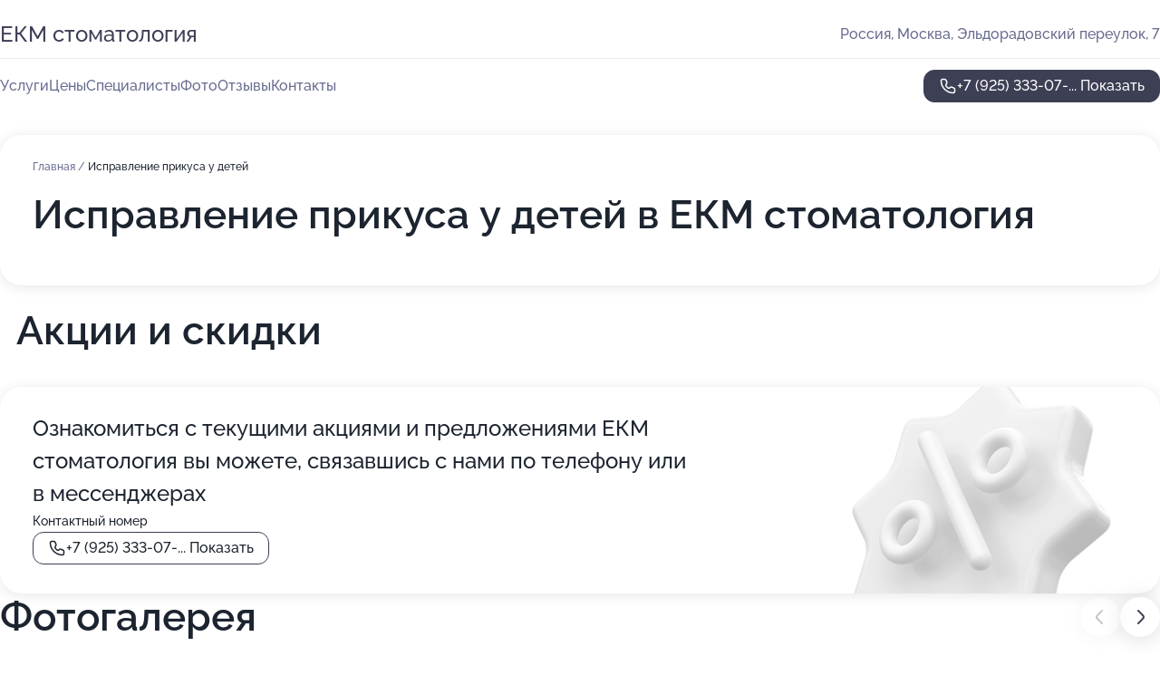

--- FILE ---
content_type: text/html; charset=utf-8
request_url: https://ekm-stomatologiya.ru/service/ispravlenie_prikusa_u_detej/
body_size: 27656
content:
<!DOCTYPE html>
<html lang="ru">
<head>
	<meta http-equiv="Content-Type" content="text/html; charset=utf-8">
	<meta name="viewport" content="width=device-width,maximum-scale=1,initial-scale=1,user-scalable=0">
	<meta name="format-detection" content="telephone=no">
	<meta name="theme-color" content="#3D3F55">
	<meta name="description" content="Информация о&#160;ЕКМ стоматология">
	<link rel="icon" type="image/png" href="/favicon.png">

	<title>ЕКМ стоматология в&#160;Эльдорадовском переулке (на&#160;метро Аэропорт, Петровский парк)</title>

	<link nonce="9GrcX67BrlTHgWTGJiBtZu3z" href="//ekm-stomatologiya.ru/build/lego2/lego2.css?v=Evk5cQF3AgE" rel="stylesheet" >

		<script type="application/ld+json">{"@context":"http:\/\/schema.org","@type":"https:\/\/schema.org\/MedicalBusiness","name":"\u0415\u041a\u041c \u0441\u0442\u043e\u043c\u0430\u0442\u043e\u043b\u043e\u0433\u0438\u044f","address":{"@type":"PostalAddress","streetAddress":"\u042d\u043b\u044c\u0434\u043e\u0440\u0430\u0434\u043e\u0432\u0441\u043a\u0438\u0439 \u043f\u0435\u0440\u0435\u0443\u043b\u043e\u043a, 7","addressLocality":"\u041c\u043e\u0441\u043a\u0432\u0430"},"url":"https:\/\/ekm-stomatologiya.ru\/","contactPoint":{"@type":"ContactPoint","telephone":"+7\u00a0(925)\u00a0333-07-62","contactType":"customer service","areaServed":"RU","availableLanguage":"Russian"},"image":"https:\/\/p0.zoon.ru\/preview\/wZlYdqvRcJwqrqmNTQawDA\/2400x1500x75\/1\/6\/3\/original_62668723a66ab7fc2603ba0b_6273b1cfb0a781.69842152.jpg","aggregateRating":{"@type":"AggregateRating","ratingValue":4.8,"worstRating":1,"bestRating":5,"reviewCount":231}}</script>
		<script nonce="9GrcX67BrlTHgWTGJiBtZu3z">
		window.js_base = '/js.php';
	</script>

	</head>
<body >
	 <header id="header" class="header" data-organization-id="62668722a66ab7fc2603ba07">
	<div class="wrapper">
		<div class="header-container" data-uitest="lego-header-block">
			<div class="header-menu-activator" data-target="header-menu-activator">
				<span class="header-menu-activator__icon"></span>
			</div>

			<div class="header-title">
				<a href="/">					ЕКМ стоматология
				</a>			</div>
			<div class="header-address text-3 text-secondary">Россия, Москва, Эльдорадовский переулок, 7</div>

					</div>

		<nav class="nav" data-target="header-nav" data-uitest="lego-navigation-block">
			<ul>
									<li data-target="header-services">
						<svg class="svg-icons-services" ><use xlink:href="/build/lego2/icons.svg?v=WeZVspPuhGE#services"></use></svg>
						<a data-target="header-nav-link" href="https://ekm-stomatologiya.ru/services/" data-za="{&quot;ev_label&quot;:&quot;all_service&quot;}">Услуги</a>
					</li>
									<li data-target="header-prices">
						<svg class="svg-icons-prices" ><use xlink:href="/build/lego2/icons.svg?v=WeZVspPuhGE#prices"></use></svg>
						<a data-target="header-nav-link" href="https://ekm-stomatologiya.ru/price/" data-za="{&quot;ev_label&quot;:&quot;price&quot;}">Цены</a>
					</li>
									<li data-target="header-specialists">
						<svg class="svg-icons-specialists" ><use xlink:href="/build/lego2/icons.svg?v=WeZVspPuhGE#specialists"></use></svg>
						<a data-target="header-nav-link" href="https://ekm-stomatologiya.ru/#specialists" data-za="{&quot;ev_label&quot;:&quot;org_prof&quot;}">Специалисты</a>
					</li>
									<li data-target="header-photo">
						<svg class="svg-icons-photo" ><use xlink:href="/build/lego2/icons.svg?v=WeZVspPuhGE#photo"></use></svg>
						<a data-target="header-nav-link" href="https://ekm-stomatologiya.ru/#photos" data-za="{&quot;ev_label&quot;:&quot;photos&quot;}">Фото</a>
					</li>
									<li data-target="header-reviews">
						<svg class="svg-icons-reviews" ><use xlink:href="/build/lego2/icons.svg?v=WeZVspPuhGE#reviews"></use></svg>
						<a data-target="header-nav-link" href="https://ekm-stomatologiya.ru/#reviews" data-za="{&quot;ev_label&quot;:&quot;reviews&quot;}">Отзывы</a>
					</li>
									<li data-target="header-contacts">
						<svg class="svg-icons-contacts" ><use xlink:href="/build/lego2/icons.svg?v=WeZVspPuhGE#contacts"></use></svg>
						<a data-target="header-nav-link" href="https://ekm-stomatologiya.ru/#contacts" data-za="{&quot;ev_label&quot;:&quot;contacts&quot;}">Контакты</a>
					</li>
							</ul>

			<div class="header-controls">
				<div class="header-controls__wrapper">
					<a
	href="tel:+79253330762"
	class="phone-button button button--primary button--36 icon--20"
	data-phone="+7 (925) 333-07-62"
	data-za="{&quot;ev_sourceType&quot;:&quot;&quot;,&quot;ev_sourceId&quot;:&quot;62668722a66ab7fc2603ba07.c7fa&quot;,&quot;object_type&quot;:&quot;organization&quot;,&quot;object_id&quot;:&quot;62668722a66ab7fc2603ba07.c7fa&quot;,&quot;ev_label&quot;:&quot;standard&quot;,&quot;ev_category&quot;:&quot;phone_o&quot;}">
	<svg class="svg-icons-phone" ><use xlink:href="/build/lego2/icons.svg?v=WeZVspPuhGE#phone"></use></svg>
			<div data-target="show-phone-number">
			+7 (925) 333-07-...
			<span data-target="phone-button-show">Показать</span>
		</div>
	</a>


									</div>

							</div>

			<div class="header-nav-address">
				
				<div class="header-block text-3 text-center text-secondary">Россия, Москва, Эльдорадовский переулок, 7</div>
			</div>
		</nav>
	</div>
</header>
<div class="header-placeholder"></div>

<div class="contacts-panel" id="contacts-panel">
	

	<div class="contacts-panel-wrapper">
								<a href="tel:+79253330762" class="contacts-panel-icon" data-phone="+7 (925) 333-07-62" data-za="{&quot;ev_sourceType&quot;:&quot;nav_panel&quot;,&quot;ev_sourceId&quot;:&quot;62668722a66ab7fc2603ba07.c7fa&quot;,&quot;object_type&quot;:&quot;organization&quot;,&quot;object_id&quot;:&quot;62668722a66ab7fc2603ba07.c7fa&quot;,&quot;ev_label&quot;:&quot;standard&quot;,&quot;ev_category&quot;:&quot;phone_o&quot;}">
				<svg class="svg-icons-phone_filled" ><use xlink:href="/build/lego2/icons.svg?v=WeZVspPuhGE#phone_filled"></use></svg>
			</a>
						</div>
</div>

<script nonce="9GrcX67BrlTHgWTGJiBtZu3z" type="module">
	import { initContactsPanel } from '//ekm-stomatologiya.ru/build/lego2/lego2.js?v=aBQmwV5uQB0';

	initContactsPanel(document.getElementById('contacts-panel'));
</script>


<script nonce="9GrcX67BrlTHgWTGJiBtZu3z" type="module">
	import { initHeader } from '//ekm-stomatologiya.ru/build/lego2/lego2.js?v=aBQmwV5uQB0';

	initHeader(document.getElementById('header'));
</script>
 	<main class="main-container">
		<div class="wrapper section-wrapper">
			<div class="service-description__wrapper">
	<section class="service-description section-block">
		<div class="page-breadcrumbs">
			<div class="breadcrumbs">
			<span>
							<a href="https://ekm-stomatologiya.ru/">
					Главная
				</a>
						/		</span>
			<span class="active">
							Исправление прикуса у детей
								</span>
	</div>

		</div>
					<script nonce="9GrcX67BrlTHgWTGJiBtZu3z" type="application/ld+json">{"@context":"http:\/\/schema.org","@type":"BreadcrumbList","itemListElement":[{"@type":"ListItem","position":1,"item":{"name":"\u0413\u043b\u0430\u0432\u043d\u0430\u044f","@id":"https:\/\/ekm-stomatologiya.ru\/"}}]}</script>
		
		<div class="service-description-title">
			<h1 class="page-title">Исправление прикуса у детей в ЕКМ стоматология</h1>
			<div class="service-description-title__price">
							</div>
		</div>

		<div class="service-description__text collapse collapse--text-3">
			<div class="collapse__overflow">
				<div class="collapse__text"></div>
			</div>
		</div>
	</section>

	</div>
	<section class="section-placeholder__container">
		<h2 class="section-placeholder__title text-h2">Акции и скидки</h2>
		<div class="section-placeholder _offers">
			<div class="section-placeholder__text text-4">
				Ознакомиться с&nbsp;текущими акциями и&nbsp;предложениями
				ЕКМ стоматология
				вы&nbsp;можете, связавшись с&nbsp;нами по&nbsp;телефону или в&nbsp;мессенджерах
			</div>
			<div class="contacts-block text-2">
		<div class="contacts-block__phone">
		<div>Контактный номер</div>
		<a
	href="tel:+79253330762"
	class="phone-button button button--secondary button--36 icon--20"
	data-phone="+7 (925) 333-07-62"
	data-za="{&quot;ev_sourceType&quot;:&quot;&quot;,&quot;ev_sourceId&quot;:&quot;62668722a66ab7fc2603ba07.c7fa&quot;,&quot;object_type&quot;:&quot;organization&quot;,&quot;object_id&quot;:&quot;62668722a66ab7fc2603ba07.c7fa&quot;,&quot;ev_label&quot;:&quot;standard&quot;,&quot;ev_category&quot;:&quot;phone_o&quot;}">
	<svg class="svg-icons-phone" ><use xlink:href="/build/lego2/icons.svg?v=WeZVspPuhGE#phone"></use></svg>
			<div data-target="show-phone-number">
			+7 (925) 333-07-...
			<span data-target="phone-button-show">Показать</span>
		</div>
	</a>

	</div>
		</div>

		</div>
	</section>
<section class="photo-section" id="photos" data-uitest="lego-gallery-block">
	<div class="section-block__title flex flex--sb">
		<h2 class="text-h2">Фотогалерея</h2>

					<div class="slider__navigation" data-target="slider-navigation">
				<button class="slider__control prev" data-target="slider-prev">
					<svg class="svg-icons-arrow" ><use xlink:href="/build/lego2/icons.svg?v=WeZVspPuhGE#arrow"></use></svg>
				</button>
				<button class="slider__control next" data-target="slider-next">
					<svg class="svg-icons-arrow" ><use xlink:href="/build/lego2/icons.svg?v=WeZVspPuhGE#arrow"></use></svg>
				</button>
			</div>
			</div>

	<div class="section-block__slider" data-target="slider-container" data-total="29" data-owner-type="organization" data-owner-id="62668722a66ab7fc2603ba07">
		<div class="photo-section__slider swiper-wrapper">
						<div class="photo-section__slide swiper-slide" data-id="6273b1d01cab9de1e9063504" data-target="photo-slide-item" data-index="0">
				<img src="https://p0.zoon.ru/preview/m8a1ReWnJv7WxiWN_vzQzQ/1200x800x85/1/6/3/original_62668723a66ab7fc2603ba0b_6273b1cfb0a781.69842152.jpg" loading="lazy" alt="">
			</div>
						<div class="photo-section__slide swiper-slide" data-id="6273b1af43897d07500bed3a" data-target="photo-slide-item" data-index="1">
				<img src="https://p0.zoon.ru/preview/1M8L5b4wrUrSHhu1eq-lOA/1200x800x85/1/0/9/original_62668723a66ab7fc2603ba0b_6273b1aedb1df8.53777138.jpg" loading="lazy" alt="">
			</div>
						<div class="photo-section__slide swiper-slide" data-id="6273b184d1bae3fd370f31e4" data-target="photo-slide-item" data-index="2">
				<img src="https://p0.zoon.ru/preview/DTL9zLc1HgV_-ObemfbaHA/1200x800x85/1/4/3/original_62668723a66ab7fc2603ba0b_6273b184093013.49384957.jpg" loading="lazy" alt="">
			</div>
						<div class="photo-section__slide swiper-slide" data-id="6273b19d4848cdc3f30f3c63" data-target="photo-slide-item" data-index="3">
				<img src="https://p2.zoon.ru/preview/CXHS1PLg_dWEbJixAGiU9Q/1200x800x85/1/3/6/original_62668723a66ab7fc2603ba0b_6273b19db4fc83.32511330.jpg" loading="lazy" alt="">
			</div>
						<div class="photo-section__slide swiper-slide" data-id="6273b185c03c4741400969fe" data-target="photo-slide-item" data-index="4">
				<img src="https://p0.zoon.ru/preview/zgvHGvD3frFxkydIgXApRQ/1200x800x85/1/b/0/original_62668723a66ab7fc2603ba0b_6273b184992482.07563869.jpg" loading="lazy" alt="">
			</div>
						<div class="photo-section__slide swiper-slide" data-id="6273b1b9d0ea4157630d08ab" data-target="photo-slide-item" data-index="5">
				<img src="https://p2.zoon.ru/preview/F7EjyMF8H34U5_krRxsALQ/1200x800x85/1/5/b/original_62668723a66ab7fc2603ba0b_6273b1b9598878.67736628.jpg" loading="lazy" alt="">
			</div>
						<div class="photo-section__slide swiper-slide" data-id="6273b1ce1c8ad3874c06aaeb" data-target="photo-slide-item" data-index="6">
				<img src="https://p0.zoon.ru/preview/sR2pkoCACKz5InsoX9f3KQ/1200x800x85/1/2/6/original_62668723a66ab7fc2603ba0b_6273b1cde17267.23491291.jpg" loading="lazy" alt="">
			</div>
						<div class="photo-section__slide swiper-slide" data-id="6273b1ca1e8840139e0649f3" data-target="photo-slide-item" data-index="7">
				<img src="https://p0.zoon.ru/preview/B-t5AM-bhoKOuQDpnUckuw/1200x800x85/1/1/4/original_62668723a66ab7fc2603ba0b_6273b1ca583bd9.30454303.jpg" loading="lazy" alt="">
			</div>
						<div class="photo-section__slide swiper-slide" data-id="6273b1c44e330780b901e989" data-target="photo-slide-item" data-index="8">
				<img src="https://p1.zoon.ru/preview/3E4egiW1dDKpxnq6_3PP_Q/1200x800x85/1/8/1/original_62668723a66ab7fc2603ba0b_6273b1c474b5b4.98511555.jpg" loading="lazy" alt="">
			</div>
						<div class="photo-section__slide swiper-slide" data-id="6273b1c261eb0e6ebf010cb9" data-target="photo-slide-item" data-index="9">
				<img src="https://p1.zoon.ru/preview/_Scab-4SYla9lKUnt01PDw/1200x800x85/1/3/1/original_62668723a66ab7fc2603ba0b_6273b1c1e0a250.55994152.jpg" loading="lazy" alt="">
			</div>
						<div class="photo-section__slide swiper-slide" data-id="6273b1c05050f927ca0738b1" data-target="photo-slide-item" data-index="10">
				<img src="https://p2.zoon.ru/preview/SxJr_EnwIz8HsD6meMLBsg/1200x800x85/1/1/6/original_62668723a66ab7fc2603ba0b_6273b1c04ae3a9.55122330.jpg" loading="lazy" alt="">
			</div>
						<div class="photo-section__slide swiper-slide" data-id="6273b1b7b0cc466f900bd4b7" data-target="photo-slide-item" data-index="11">
				<img src="https://p0.zoon.ru/preview/u5oRMORQcYaqBIK47gTEDg/1200x800x85/1/d/d/original_62668723a66ab7fc2603ba0b_6273b1b76512f5.70357089.jpg" loading="lazy" alt="">
			</div>
						<div class="photo-section__slide swiper-slide" data-id="6273b1b550e54f4b200f0e8c" data-target="photo-slide-item" data-index="12">
				<img src="https://p2.zoon.ru/preview/AjiKbIHAgCV-fquCGZMxvA/1200x800x85/1/a/a/original_62668723a66ab7fc2603ba0b_6273b1b558c435.94158577.jpg" loading="lazy" alt="">
			</div>
						<div class="photo-section__slide swiper-slide" data-id="6273b1ad05355dcd9400e354" data-target="photo-slide-item" data-index="13">
				<img src="https://p2.zoon.ru/preview/xPlRndCxagE6hVu_MwbyGg/1200x800x85/1/3/3/original_62668723a66ab7fc2603ba0b_6273b1ad305616.27694558.jpg" loading="lazy" alt="">
			</div>
						<div class="photo-section__slide swiper-slide" data-id="6273b1a72c20ea71b60be529" data-target="photo-slide-item" data-index="14">
				<img src="https://p2.zoon.ru/preview/TQV76Mal2T6qgg5BkeXACg/1200x800x85/1/f/c/original_62668723a66ab7fc2603ba0b_6273b1a6ae2028.11840672.jpg" loading="lazy" alt="">
			</div>
						<div class="photo-section__slide swiper-slide" data-id="6273b1a63b610742030072b9" data-target="photo-slide-item" data-index="15">
				<img src="https://p2.zoon.ru/preview/QEEuuxX1x1--yIxWXhm1Sw/1200x800x85/1/9/1/original_62668723a66ab7fc2603ba0b_6273b1a6736028.57117092.jpg" loading="lazy" alt="">
			</div>
						<div class="photo-section__slide swiper-slide" data-id="6273b1a5b6b0971f4d0d6ba3" data-target="photo-slide-item" data-index="16">
				<img src="https://p1.zoon.ru/preview/L8Rp2N8MD1E43ys6QeYtIQ/1200x800x85/1/f/f/original_62668723a66ab7fc2603ba0b_6273b1a4dd3192.40984093.jpg" loading="lazy" alt="">
			</div>
						<div class="photo-section__slide swiper-slide" data-id="6273b19efdf2a42b7207320d" data-target="photo-slide-item" data-index="17">
				<img src="https://p2.zoon.ru/preview/lO15CYXNtTZmPQYX7AXcQA/1200x800x85/1/1/a/original_62668723a66ab7fc2603ba0b_6273b19dcd6ef3.45942675.jpg" loading="lazy" alt="">
			</div>
						<div class="photo-section__slide swiper-slide" data-id="6273b19c0c80a0da78030a27" data-target="photo-slide-item" data-index="18">
				<img src="https://p1.zoon.ru/preview/BXdFi15gvIy21xJNjdjSDQ/1200x800x85/1/f/4/original_62668723a66ab7fc2603ba0b_6273b19c6c4bf5.07033289.jpg" loading="lazy" alt="">
			</div>
						<div class="photo-section__slide swiper-slide" data-id="6273b1951c8ad3874c06aae9" data-target="photo-slide-item" data-index="19">
				<img src="https://p2.zoon.ru/preview/9fN27KleLTXa5fDi1w0pww/1200x800x85/1/d/6/original_62668723a66ab7fc2603ba0b_6273b194aedd40.33916601.jpg" loading="lazy" alt="">
			</div>
						<div class="photo-section__slide swiper-slide" data-id="6273b1961eb74a323c02dfb2" data-target="photo-slide-item" data-index="20">
				<img src="https://p0.zoon.ru/preview/vnLtSzwsnCDnsNNXP7GZNA/1200x800x85/1/4/7/original_62668723a66ab7fc2603ba0b_6273b19623cf88.34506314.jpg" loading="lazy" alt="">
			</div>
						<div class="photo-section__slide swiper-slide" data-id="6273b1958be0178b5c072dc7" data-target="photo-slide-item" data-index="21">
				<img src="https://p2.zoon.ru/preview/EH0CVHjQNLHljIzao5h9qQ/1200x800x85/1/8/2/original_62668723a66ab7fc2603ba0b_6273b1958641d6.20838012.jpg" loading="lazy" alt="">
			</div>
						<div class="photo-section__slide swiper-slide" data-id="6273b1dba72ec49c6d048480" data-target="photo-slide-item" data-index="22">
				<img src="https://p2.zoon.ru/preview/VEfftzR2qV9LRi5DRmwlSw/1200x800x85/1/3/2/original_62668723a66ab7fc2603ba0b_6273b1dacd92f0.64708902.jpg" loading="lazy" alt="">
			</div>
						<div class="photo-section__slide swiper-slide" data-id="6273b18e443d34b3dc04a6f1" data-target="photo-slide-item" data-index="23">
				<img src="https://p0.zoon.ru/preview/EI-V7HcLlOh7cmiim60hJg/1200x800x85/1/0/9/original_62668723a66ab7fc2603ba0b_6273b18d9c8936.32463820.jpg" loading="lazy" alt="">
			</div>
						<div class="photo-section__slide swiper-slide" data-id="6273b1d5b6b0971f4d0d6ba5" data-target="photo-slide-item" data-index="24">
				<img src="https://p1.zoon.ru/preview/lDQKad8ys3zH49pDbSjtmA/1200x800x85/1/b/2/original_62668723a66ab7fc2603ba0b_6273b1d54a3193.08084347.jpg" loading="lazy" alt="">
			</div>
						<div class="photo-section__slide swiper-slide" data-id="6273b18d43897d07500bed38" data-target="photo-slide-item" data-index="25">
				<img src="https://p2.zoon.ru/preview/yAUv0ZYQhwmW4h0zEhFx9w/1200x800x85/1/9/3/original_62668723a66ab7fc2603ba0b_6273b18d32e564.16199473.jpg" loading="lazy" alt="">
			</div>
						<div class="photo-section__slide swiper-slide" data-id="6273b18458451a3f770e77fa" data-target="photo-slide-item" data-index="26">
				<img src="https://p2.zoon.ru/preview/sGEBd3oH4opiCRrJZT18JQ/1200x800x85/1/e/d/original_62668723a66ab7fc2603ba0b_6273b184072352.75860126.jpg" loading="lazy" alt="">
			</div>
						<div class="photo-section__slide swiper-slide" data-id="6273b18ef2e2598f570db18b" data-target="photo-slide-item" data-index="27">
				<img src="https://p1.zoon.ru/preview/jMadksqE7nVonaStK9d_PA/1200x800x85/1/6/c/original_62668723a66ab7fc2603ba0b_6273b18d8480a0.06817396.jpg" loading="lazy" alt="">
			</div>
						<div class="photo-section__slide swiper-slide" data-id="6273b1af39248a88260ce4a7" data-target="photo-slide-item" data-index="28">
				<img src="https://p0.zoon.ru/preview/U3a3EJHyFda_0_-La6RMIA/1200x800x85/1/4/0/original_62668723a66ab7fc2603ba0b_6273b1aebcd2f6.46746405.jpg" loading="lazy" alt="">
			</div>
					</div>
	</div>

	<div class="slider__pagination" data-target="slider-pagination"></div>
</section>

<script nonce="9GrcX67BrlTHgWTGJiBtZu3z" type="module">
	import { initPhotos } from '//ekm-stomatologiya.ru/build/lego2/lego2.js?v=aBQmwV5uQB0';

	const node = document.getElementById('photos');
	initPhotos(node);
</script>
<section class="reviews-section section-block" id="reviews" data-uitest="lego-reviews-block">
	<div class="section-block__title flex flex--sb">
		<h2 class="text-h2">
			Отзывы
		</h2>

				<div class="slider__navigation" data-target="slider-navigation">
			<button class="slider__control prev" data-target="slider-prev">
				<svg class="svg-icons-arrow" ><use xlink:href="/build/lego2/icons.svg?v=WeZVspPuhGE#arrow"></use></svg>
			</button>
			<button class="slider__control next" data-target="slider-next">
				<svg class="svg-icons-arrow" ><use xlink:href="/build/lego2/icons.svg?v=WeZVspPuhGE#arrow"></use></svg>
			</button>
		</div>
			</div>

	<div class="reviews-section__list" data-target="slider-container">
		<div class="reviews-section__slider swiper-wrapper" data-target="review-section-slides">
							<div
	class="reviews-section-item swiper-slide "
	data-id="6930934a9c4812014a058766"
	data-owner-id="62668722a66ab7fc2603ba07"
	data-target="review">
	<div  class="flex flex--center-y gap-12">
		<div class="reviews-section-item__avatar">
										<svg class="svg-icons-user" ><use xlink:href="/build/lego2/icons.svg?v=WeZVspPuhGE#user"></use></svg>
					</div>
		<div class="reviews-section-item__head">
			<div class="reviews-section-item__head-top flex flex--center-y gap-16">
				<div class="flex flex--center-y gap-8">
										<div class="stars stars--16" style="--rating: 5">
						<div class="stars__rating">
							<div class="stars stars--filled"></div>
						</div>
					</div>
					<div class="reviews-section-item__mark text-3">
						5,0
					</div>
				</div>
											</div>

			<div class="reviews-section-item__name text-3 fade">
				Елена
			</div>
		</div>
	</div>
					<div class="reviews-section-item__descr collapse collapse--text-2 mt-8">
			<div class="collapse__overflow">
				<div class="collapse__text">
					Я уже 2 года являюсь постоянным клиентом этой стоматологии, где мне ранее установили мосты. На этот раз мне очень хорошо почистили камни. Мой врач оказался обаятельным, привлекательным, спокойным и доброжелательным человеком. После процедуры он дал мне обычные рекомендации: нормально чистить зубы утром и вечером, сразу после чистки не пить горячее.
				</div>
			</div>
		</div>
			<div class="reviews-section-item__date text-2 text-secondary mt-8">
		3 декабря 2025 Отзыв взят с сайта Zoon.ru
	</div>
</div>

							<div
	class="reviews-section-item swiper-slide "
	data-id="692e149f601c1a4abf0830a7"
	data-owner-id="62668722a66ab7fc2603ba07"
	data-target="review">
	<div  class="flex flex--center-y gap-12">
		<div class="reviews-section-item__avatar">
										<svg class="svg-icons-user" ><use xlink:href="/build/lego2/icons.svg?v=WeZVspPuhGE#user"></use></svg>
					</div>
		<div class="reviews-section-item__head">
			<div class="reviews-section-item__head-top flex flex--center-y gap-16">
				<div class="flex flex--center-y gap-8">
										<div class="stars stars--16" style="--rating: 5">
						<div class="stars__rating">
							<div class="stars stars--filled"></div>
						</div>
					</div>
					<div class="reviews-section-item__mark text-3">
						5,0
					</div>
				</div>
											</div>

			<div class="reviews-section-item__name text-3 fade">
				Ольга
			</div>
		</div>
	</div>
					<div class="reviews-section-item__descr collapse collapse--text-2 mt-8">
			<div class="collapse__overflow">
				<div class="collapse__text">
					В клинике работают отличные врачи, которые умеют находить подход к каждому пациенту. Мне потребовалась консультация и удаление 2-х зубов, процесс оказался непростым, но доктор всё сделал аккуратно и безболезненно. Важно было, чтобы я не испытывала лишнего дискомфорта и врачи с этим справились. После лечения мне выписали подробную инструкцию по приему лекарств. Позже со мной связались через соцсети, спросили, как я себя чувствую. Анастасия, руководитель клиники, всегда была на связи и готова помочь.
				</div>
			</div>
		</div>
			<div class="reviews-section-item__date text-2 text-secondary mt-8">
		2 декабря 2025 Отзыв взят с сайта Zoon.ru
	</div>
</div>

							<div
	class="reviews-section-item swiper-slide "
	data-id="6928b02741e56ed705016dca"
	data-owner-id="62668722a66ab7fc2603ba07"
	data-target="review">
	<div  class="flex flex--center-y gap-12">
		<div class="reviews-section-item__avatar">
										<svg class="svg-icons-user" ><use xlink:href="/build/lego2/icons.svg?v=WeZVspPuhGE#user"></use></svg>
					</div>
		<div class="reviews-section-item__head">
			<div class="reviews-section-item__head-top flex flex--center-y gap-16">
				<div class="flex flex--center-y gap-8">
										<div class="stars stars--16" style="--rating: 5">
						<div class="stars__rating">
							<div class="stars stars--filled"></div>
						</div>
					</div>
					<div class="reviews-section-item__mark text-3">
						5,0
					</div>
				</div>
											</div>

			<div class="reviews-section-item__name text-3 fade">
				Светлана
			</div>
		</div>
	</div>
					<div class="reviews-section-item__descr collapse collapse--text-2 mt-8">
			<div class="collapse__overflow">
				<div class="collapse__text">
					Хочу отметить внимательное отношение персонала, качественные материалы и постоянный контроль во время лечения. Хачатур Георгиевич уделял мне много внимания, внимательно осматривал и следил за имплантами, за что ему большая благодарность. Также благодарна Анастасии Юрьевне за теплые и профессиональные отношения, умение разрядить напряженность и поддержать юмором. Перед установкой имплантов делали рентген и снимки для хорошей диагностики.
				</div>
			</div>
		</div>
			<div class="reviews-section-item__date text-2 text-secondary mt-8">
		27 ноября 2025 Отзыв взят с сайта Zoon.ru
	</div>
</div>

							<div
	class="reviews-section-item swiper-slide "
	data-id="69123c1a7ffa9288480d8795"
	data-owner-id="62668722a66ab7fc2603ba07"
	data-target="review">
	<div  class="flex flex--center-y gap-12">
		<div class="reviews-section-item__avatar">
										<svg class="svg-icons-user" ><use xlink:href="/build/lego2/icons.svg?v=WeZVspPuhGE#user"></use></svg>
					</div>
		<div class="reviews-section-item__head">
			<div class="reviews-section-item__head-top flex flex--center-y gap-16">
				<div class="flex flex--center-y gap-8">
										<div class="stars stars--16" style="--rating: 5">
						<div class="stars__rating">
							<div class="stars stars--filled"></div>
						</div>
					</div>
					<div class="reviews-section-item__mark text-3">
						5,0
					</div>
				</div>
											</div>

			<div class="reviews-section-item__name text-3 fade">
				Алена
			</div>
		</div>
	</div>
					<div class="reviews-section-item__descr collapse collapse--text-2 mt-8">
			<div class="collapse__overflow">
				<div class="collapse__text">
					Стоматолог сделала быстро и качественно протезирование моему родственнику, установка верхней части конструкции прошло отлично. Все манипуляции проводили на месте, включая рентген. Выбрали эту клинику по рекомендациям и из-за удобного расположения.
				</div>
			</div>
		</div>
			<div class="reviews-section-item__date text-2 text-secondary mt-8">
		10 ноября 2025 Отзыв взят с сайта Zoon.ru
	</div>
</div>

							<div
	class="reviews-section-item swiper-slide "
	data-id="690e0bd66141c0bfca0ff907"
	data-owner-id="62668722a66ab7fc2603ba07"
	data-target="review">
	<div  class="flex flex--center-y gap-12">
		<div class="reviews-section-item__avatar">
										<svg class="svg-icons-user" ><use xlink:href="/build/lego2/icons.svg?v=WeZVspPuhGE#user"></use></svg>
					</div>
		<div class="reviews-section-item__head">
			<div class="reviews-section-item__head-top flex flex--center-y gap-16">
				<div class="flex flex--center-y gap-8">
										<div class="stars stars--16" style="--rating: 5">
						<div class="stars__rating">
							<div class="stars stars--filled"></div>
						</div>
					</div>
					<div class="reviews-section-item__mark text-3">
						5,0
					</div>
				</div>
											</div>

			<div class="reviews-section-item__name text-3 fade">
				Ульяна
			</div>
		</div>
	</div>
					<div class="reviews-section-item__descr collapse collapse--text-2 mt-8">
			<div class="collapse__overflow">
				<div class="collapse__text">
					Хочу сказать, что гигиена полости рта прошла просто отлично, как нужно! Ничего плохого о враче-гигиенисте сказать не могу, всё было нормально. Пришла по совету знакомой, которую устроили и качество, и цены.
				</div>
			</div>
		</div>
			<div class="reviews-section-item__date text-2 text-secondary mt-8">
		7 ноября 2025 Отзыв взят с сайта Zoon.ru
	</div>
</div>

							<div
	class="reviews-section-item swiper-slide "
	data-id="68f761e2f10ba773940fff08"
	data-owner-id="62668722a66ab7fc2603ba07"
	data-target="review">
	<div  class="flex flex--center-y gap-12">
		<div class="reviews-section-item__avatar">
										<svg class="svg-icons-user" ><use xlink:href="/build/lego2/icons.svg?v=WeZVspPuhGE#user"></use></svg>
					</div>
		<div class="reviews-section-item__head">
			<div class="reviews-section-item__head-top flex flex--center-y gap-16">
				<div class="flex flex--center-y gap-8">
										<div class="stars stars--16" style="--rating: 5">
						<div class="stars__rating">
							<div class="stars stars--filled"></div>
						</div>
					</div>
					<div class="reviews-section-item__mark text-3">
						5,0
					</div>
				</div>
											</div>

			<div class="reviews-section-item__name text-3 fade">
				Дмитрий
			</div>
		</div>
	</div>
					<div class="reviews-section-item__descr collapse collapse--text-2 mt-8">
			<div class="collapse__overflow">
				<div class="collapse__text">
					Я оценил отношение, оборудование, людей, их скорость и внимание. Отношение доктора на приеме было вообще хорошее. Оборудование казалось новым, чистым, в отличие от других клиник, где был неприятный опыт с креслом в трещинах. Рекомендация от доктора после гигиены полости рта была купить и пользоваться ирригатором.
				</div>
			</div>
		</div>
			<div class="reviews-section-item__date text-2 text-secondary mt-8">
		21 октября 2025 Отзыв взят с сайта Zoon.ru
	</div>
</div>

							<div
	class="reviews-section-item swiper-slide "
	data-id="68f6bca7bc4e02f4af03205b"
	data-owner-id="62668722a66ab7fc2603ba07"
	data-target="review">
	<div  class="flex flex--center-y gap-12">
		<div class="reviews-section-item__avatar">
										<svg class="svg-icons-user" ><use xlink:href="/build/lego2/icons.svg?v=WeZVspPuhGE#user"></use></svg>
					</div>
		<div class="reviews-section-item__head">
			<div class="reviews-section-item__head-top flex flex--center-y gap-16">
				<div class="flex flex--center-y gap-8">
										<div class="stars stars--16" style="--rating: 5">
						<div class="stars__rating">
							<div class="stars stars--filled"></div>
						</div>
					</div>
					<div class="reviews-section-item__mark text-3">
						5,0
					</div>
				</div>
											</div>

			<div class="reviews-section-item__name text-3 fade">
				Марина
			</div>
		</div>
	</div>
					<div class="reviews-section-item__descr collapse collapse--text-2 mt-8">
			<div class="collapse__overflow">
				<div class="collapse__text">
					Хочу выразить огромную благодарность ортодонту Ганбару - это высококлассный специалист! На приёме доктор был очень внимательный и аккуратный: всё уточнял, всё объяснял, что будут делать и что будет происходить. Общение всегда приятное, с юмором и хорошим настроением, так что после приема всегда максимально приятно. Меня порадовал итоговый результат его работы. В самой клинике чисто, а персонал очень приветливый, врачи приятные и компетентные.
				</div>
			</div>
		</div>
			<div class="reviews-section-item__date text-2 text-secondary mt-8">
		21 октября 2025 Отзыв взят с сайта Zoon.ru
	</div>
</div>

							<div
	class="reviews-section-item swiper-slide "
	data-id="68f6820f40d90cb44508dee6"
	data-owner-id="62668722a66ab7fc2603ba07"
	data-target="review">
	<div  class="flex flex--center-y gap-12">
		<div class="reviews-section-item__avatar">
										<svg class="svg-icons-user" ><use xlink:href="/build/lego2/icons.svg?v=WeZVspPuhGE#user"></use></svg>
					</div>
		<div class="reviews-section-item__head">
			<div class="reviews-section-item__head-top flex flex--center-y gap-16">
				<div class="flex flex--center-y gap-8">
										<div class="stars stars--16" style="--rating: 5">
						<div class="stars__rating">
							<div class="stars stars--filled"></div>
						</div>
					</div>
					<div class="reviews-section-item__mark text-3">
						5,0
					</div>
				</div>
											</div>

			<div class="reviews-section-item__name text-3 fade">
				Екатерина
			</div>
		</div>
	</div>
					<div class="reviews-section-item__descr collapse collapse--text-2 mt-8">
			<div class="collapse__overflow">
				<div class="collapse__text">
					Очень понравилось оперативное принятие решения по моему вопросу. В целом обслуживание хорошее. Доктор отнесся ко мне положительно, дал рекомендации беречь зуб и не грызть яблоки после наращивания переднего зуба.
				</div>
			</div>
		</div>
			<div class="reviews-section-item__date text-2 text-secondary mt-8">
		20 октября 2025 Отзыв взят с сайта Zoon.ru
	</div>
</div>

							<div
	class="reviews-section-item swiper-slide "
	data-id="68f61513e08ab07fe90126da"
	data-owner-id="62668722a66ab7fc2603ba07"
	data-target="review">
	<div  class="flex flex--center-y gap-12">
		<div class="reviews-section-item__avatar">
										<svg class="svg-icons-user" ><use xlink:href="/build/lego2/icons.svg?v=WeZVspPuhGE#user"></use></svg>
					</div>
		<div class="reviews-section-item__head">
			<div class="reviews-section-item__head-top flex flex--center-y gap-16">
				<div class="flex flex--center-y gap-8">
										<div class="stars stars--16" style="--rating: 5">
						<div class="stars__rating">
							<div class="stars stars--filled"></div>
						</div>
					</div>
					<div class="reviews-section-item__mark text-3">
						5,0
					</div>
				</div>
											</div>

			<div class="reviews-section-item__name text-3 fade">
				Юлия
			</div>
		</div>
	</div>
					<div class="reviews-section-item__descr collapse collapse--text-2 mt-8">
			<div class="collapse__overflow">
				<div class="collapse__text">
					Елена Юрьевна проявила настоящее внимание и заботу во время процедуры снятия слепка для коронки. Она общалась со мной мягко и терпеливо, словно с маленьким ребенком. Я уже обращалась к этому специалисту раньше и осталась довольна результатом, поэтому уверена, что и на этот раз все будет на высшем уровне.
				</div>
			</div>
		</div>
			<div class="reviews-section-item__date text-2 text-secondary mt-8">
		20 октября 2025 Отзыв взят с сайта Zoon.ru
	</div>
</div>

							<div
	class="reviews-section-item swiper-slide "
	data-id="68f2635fdcd0c391ea01bb05"
	data-owner-id="62668722a66ab7fc2603ba07"
	data-target="review">
	<div  class="flex flex--center-y gap-12">
		<div class="reviews-section-item__avatar">
										<svg class="svg-icons-user" ><use xlink:href="/build/lego2/icons.svg?v=WeZVspPuhGE#user"></use></svg>
					</div>
		<div class="reviews-section-item__head">
			<div class="reviews-section-item__head-top flex flex--center-y gap-16">
				<div class="flex flex--center-y gap-8">
										<div class="stars stars--16" style="--rating: 5">
						<div class="stars__rating">
							<div class="stars stars--filled"></div>
						</div>
					</div>
					<div class="reviews-section-item__mark text-3">
						5,0
					</div>
				</div>
											</div>

			<div class="reviews-section-item__name text-3 fade">
				Мурат
			</div>
		</div>
	</div>
					<div class="reviews-section-item__descr collapse collapse--text-2 mt-8">
			<div class="collapse__overflow">
				<div class="collapse__text">
					Понравился результат и организация обслуживания в клинике, есть напоминалки за сутки, что очень удобно. Импланты поставлены хорошо, ощущение, что свои родные зубы. Перед установкой немного лечился, потом решили перейти к имплантации, лечение приостановил, так как импланты уже готовы. Доктор консультировал, делал работу уверенно и без проблем. Со мной работала Анастасия, которая сопровождала весь процесс, а операцию делал хирург Хачатур Георгиевич.
				</div>
			</div>
		</div>
			<div class="reviews-section-item__date text-2 text-secondary mt-8">
		17 октября 2025 Отзыв взят с сайта Zoon.ru
	</div>
</div>

							<div
	class="reviews-section-item swiper-slide "
	data-id="68e404dbb8d1f5878305d97a"
	data-owner-id="62668722a66ab7fc2603ba07"
	data-target="review">
	<div  class="flex flex--center-y gap-12">
		<div class="reviews-section-item__avatar">
										<svg class="svg-icons-user" ><use xlink:href="/build/lego2/icons.svg?v=WeZVspPuhGE#user"></use></svg>
					</div>
		<div class="reviews-section-item__head">
			<div class="reviews-section-item__head-top flex flex--center-y gap-16">
				<div class="flex flex--center-y gap-8">
										<div class="stars stars--16" style="--rating: 5">
						<div class="stars__rating">
							<div class="stars stars--filled"></div>
						</div>
					</div>
					<div class="reviews-section-item__mark text-3">
						5,0
					</div>
				</div>
											</div>

			<div class="reviews-section-item__name text-3 fade">
				Андрей
			</div>
		</div>
	</div>
					<div class="reviews-section-item__descr collapse collapse--text-2 mt-8">
			<div class="collapse__overflow">
				<div class="collapse__text">
					Удаление зуба мудрости прошло без каких-либо осложнений. Хирург был очень приятным в общении, подробно объяснял каждый этап, добавлял немного юмора и давал ценные рекомендации. Процесс заживления проходит отлично! Я полностью доволен качеством предоставленных услуг!
				</div>
			</div>
		</div>
			<div class="reviews-section-item__date text-2 text-secondary mt-8">
		6 октября 2025 Отзыв взят с сайта Zoon.ru
	</div>
</div>

							<div
	class="reviews-section-item swiper-slide "
	data-id="68dfe17a053323b3b60a0dcc"
	data-owner-id="62668722a66ab7fc2603ba07"
	data-target="review">
	<div  class="flex flex--center-y gap-12">
		<div class="reviews-section-item__avatar">
										<svg class="svg-icons-user" ><use xlink:href="/build/lego2/icons.svg?v=WeZVspPuhGE#user"></use></svg>
					</div>
		<div class="reviews-section-item__head">
			<div class="reviews-section-item__head-top flex flex--center-y gap-16">
				<div class="flex flex--center-y gap-8">
										<div class="stars stars--16" style="--rating: 5">
						<div class="stars__rating">
							<div class="stars stars--filled"></div>
						</div>
					</div>
					<div class="reviews-section-item__mark text-3">
						5,0
					</div>
				</div>
											</div>

			<div class="reviews-section-item__name text-3 fade">
				Владимир
			</div>
		</div>
	</div>
					<div class="reviews-section-item__descr collapse collapse--text-2 mt-8">
			<div class="collapse__overflow">
				<div class="collapse__text">
					Врач произвел на меня отличное впечатление: общение было дружелюбным, а работа выполнена тщательно и без боли. Услуга оказалась качественной и профессиональной. После процедуры доктор посоветовал прийти через полгода для повторной гигиены полости рта. В разговоре с ним чувствовалась доброжелательность и уважение, он очень приятный молодой человек.
				</div>
			</div>
		</div>
			<div class="reviews-section-item__date text-2 text-secondary mt-8">
		3 октября 2025 Отзыв взят с сайта Zoon.ru
	</div>
</div>

							<div
	class="reviews-section-item swiper-slide "
	data-id="68dc9f1afc26436adf0b3654"
	data-owner-id="62668722a66ab7fc2603ba07"
	data-target="review">
	<div  class="flex flex--center-y gap-12">
		<div class="reviews-section-item__avatar">
										<svg class="svg-icons-user" ><use xlink:href="/build/lego2/icons.svg?v=WeZVspPuhGE#user"></use></svg>
					</div>
		<div class="reviews-section-item__head">
			<div class="reviews-section-item__head-top flex flex--center-y gap-16">
				<div class="flex flex--center-y gap-8">
										<div class="stars stars--16" style="--rating: 5">
						<div class="stars__rating">
							<div class="stars stars--filled"></div>
						</div>
					</div>
					<div class="reviews-section-item__mark text-3">
						5,0
					</div>
				</div>
											</div>

			<div class="reviews-section-item__name text-3 fade">
				Ольга
			</div>
		</div>
	</div>
					<div class="reviews-section-item__descr collapse collapse--text-2 mt-8">
			<div class="collapse__overflow">
				<div class="collapse__text">
					В этой стоматологии меня встретили дружелюбно, обслуживало три-четыре специалиста, которые работали с большим вниманием и уважением. Нареканий не возникло! Мне проводили санацию ротовой полости перед операцией в другом медицинском учреждении, процедура прошла успешно.
				</div>
			</div>
		</div>
			<div class="reviews-section-item__date text-2 text-secondary mt-8">
		1 октября 2025 Отзыв взят с сайта Zoon.ru
	</div>
</div>

							<div
	class="reviews-section-item swiper-slide "
	data-id="68dc63562dc6bf324d03ba64"
	data-owner-id="62668722a66ab7fc2603ba07"
	data-target="review">
	<div  class="flex flex--center-y gap-12">
		<div class="reviews-section-item__avatar">
										<svg class="svg-icons-user" ><use xlink:href="/build/lego2/icons.svg?v=WeZVspPuhGE#user"></use></svg>
					</div>
		<div class="reviews-section-item__head">
			<div class="reviews-section-item__head-top flex flex--center-y gap-16">
				<div class="flex flex--center-y gap-8">
										<div class="stars stars--16" style="--rating: 5">
						<div class="stars__rating">
							<div class="stars stars--filled"></div>
						</div>
					</div>
					<div class="reviews-section-item__mark text-3">
						5,0
					</div>
				</div>
											</div>

			<div class="reviews-section-item__name text-3 fade">
				Виолетта
			</div>
		</div>
	</div>
					<div class="reviews-section-item__descr collapse collapse--text-2 mt-8">
			<div class="collapse__overflow">
				<div class="collapse__text">
					Всегда заранее предупреждают о предстоящем визите сообщением. Очень комфортно, всё без боли и страха. Врачи очень вежливые и лояльные, помогают преодолеть страхи, подсказывают. Можно позвонить в любой момент — всегда помогут или пригласят, если срочно нужно. Лечила зубы, ставила брекеты, делала чистку — всё на высшем уровне!
				</div>
			</div>
		</div>
			<div class="reviews-section-item__date text-2 text-secondary mt-8">
		1 октября 2025 Отзыв взят с сайта Zoon.ru
	</div>
</div>

							<div
	class="reviews-section-item swiper-slide "
	data-id="68dc240f691949e97606cc9a"
	data-owner-id="62668722a66ab7fc2603ba07"
	data-target="review">
	<div  class="flex flex--center-y gap-12">
		<div class="reviews-section-item__avatar">
										<svg class="svg-icons-user" ><use xlink:href="/build/lego2/icons.svg?v=WeZVspPuhGE#user"></use></svg>
					</div>
		<div class="reviews-section-item__head">
			<div class="reviews-section-item__head-top flex flex--center-y gap-16">
				<div class="flex flex--center-y gap-8">
										<div class="stars stars--16" style="--rating: 5">
						<div class="stars__rating">
							<div class="stars stars--filled"></div>
						</div>
					</div>
					<div class="reviews-section-item__mark text-3">
						5,0
					</div>
				</div>
											</div>

			<div class="reviews-section-item__name text-3 fade">
				Амелия
			</div>
		</div>
	</div>
					<div class="reviews-section-item__descr collapse collapse--text-2 mt-8">
			<div class="collapse__overflow">
				<div class="collapse__text">
					Я давно уже хожу в стоматологию и сделала там много разных процедур, и всё было хорошо. Я не хожу к какому-то одному конкретному врачу, там все специалисты хорошие.
				</div>
			</div>
		</div>
			<div class="reviews-section-item__date text-2 text-secondary mt-8">
		30 сентября 2025 Отзыв взят с сайта Zoon.ru
	</div>
</div>

							<div
	class="reviews-section-item swiper-slide "
	data-id="68af2487d494778d1c05b6e8"
	data-owner-id="62668722a66ab7fc2603ba07"
	data-target="review">
	<div  class="flex flex--center-y gap-12">
		<div class="reviews-section-item__avatar">
										<svg class="svg-icons-user" ><use xlink:href="/build/lego2/icons.svg?v=WeZVspPuhGE#user"></use></svg>
					</div>
		<div class="reviews-section-item__head">
			<div class="reviews-section-item__head-top flex flex--center-y gap-16">
				<div class="flex flex--center-y gap-8">
										<div class="stars stars--16" style="--rating: 5">
						<div class="stars__rating">
							<div class="stars stars--filled"></div>
						</div>
					</div>
					<div class="reviews-section-item__mark text-3">
						5,0
					</div>
				</div>
											</div>

			<div class="reviews-section-item__name text-3 fade">
				Петр
			</div>
		</div>
	</div>
					<div class="reviews-section-item__descr collapse collapse--text-2 mt-8">
			<div class="collapse__overflow">
				<div class="collapse__text">
					Я давно посещаю стоматологию. Особенно нравится стоматолог Денис, который понимает мои особенности и работает с легкой рукой — я почти ничего не чувствую. У меня непереносимость зонда, но Денис не использует его и справляется без него. Последний раз была чистка, и я очень доволен обслуживанием.
				</div>
			</div>
		</div>
			<div class="reviews-section-item__date text-2 text-secondary mt-8">
		27 августа 2025 Отзыв взят с сайта Zoon.ru
	</div>
</div>

							<div
	class="reviews-section-item swiper-slide "
	data-id="68aee8c2bfe87108850a7748"
	data-owner-id="62668722a66ab7fc2603ba07"
	data-target="review">
	<div  class="flex flex--center-y gap-12">
		<div class="reviews-section-item__avatar">
										<svg class="svg-icons-user" ><use xlink:href="/build/lego2/icons.svg?v=WeZVspPuhGE#user"></use></svg>
					</div>
		<div class="reviews-section-item__head">
			<div class="reviews-section-item__head-top flex flex--center-y gap-16">
				<div class="flex flex--center-y gap-8">
										<div class="stars stars--16" style="--rating: 5">
						<div class="stars__rating">
							<div class="stars stars--filled"></div>
						</div>
					</div>
					<div class="reviews-section-item__mark text-3">
						5,0
					</div>
				</div>
											</div>

			<div class="reviews-section-item__name text-3 fade">
				Руслан
			</div>
		</div>
	</div>
					<div class="reviews-section-item__descr collapse collapse--text-2 mt-8">
			<div class="collapse__overflow">
				<div class="collapse__text">
					Здесь работают хорошие специалисты. Мне сделали чистку зубов аппаратом Air Flow, как я и хотел, и я доволен результатом. Обычно делаю такую чистку каждые полгода, чтобы убрать камни. Профессионализм врачей проявился в том, что услугу оказали нормально, сделали именно то, что нужно было.
				</div>
			</div>
		</div>
			<div class="reviews-section-item__date text-2 text-secondary mt-8">
		27 августа 2025 Отзыв взят с сайта Zoon.ru
	</div>
</div>

							<div
	class="reviews-section-item swiper-slide "
	data-id="68a63c0f4e963bfb5c0e07a4"
	data-owner-id="5dcad453726d9a35e31b867c"
	data-target="review">
	<div  class="flex flex--center-y gap-12">
		<div class="reviews-section-item__avatar">
										<svg class="svg-icons-user" ><use xlink:href="/build/lego2/icons.svg?v=WeZVspPuhGE#user"></use></svg>
					</div>
		<div class="reviews-section-item__head">
			<div class="reviews-section-item__head-top flex flex--center-y gap-16">
				<div class="flex flex--center-y gap-8">
										<div class="stars stars--16" style="--rating: 5">
						<div class="stars__rating">
							<div class="stars stars--filled"></div>
						</div>
					</div>
					<div class="reviews-section-item__mark text-3">
						5,0
					</div>
				</div>
											</div>

			<div class="reviews-section-item__name text-3 fade">
				Денис
			</div>
		</div>
	</div>
					<div class="reviews-section-item__descr collapse collapse--text-2 mt-8">
			<div class="collapse__overflow">
				<div class="collapse__text">
					Недавно обратился в стоматологию для лечения кариеса и остался доволен результатом. Все процедуры провели качественно и без каких-либо проблем. Врач Денис Елисеев проявил дружелюбие, подробно объяснил ход лечения и дал полезные советы по уходу, чтобы сохранить эффект. Его рекомендации помогли понять, чего стоит избегать после лечения, чтобы всё зажило как надо.
				</div>
			</div>
		</div>
			<div class="reviews-section-item__date text-2 text-secondary mt-8">
		21 августа 2025 Отзыв взят с сайта Zoon.ru
	</div>
</div>

							<div
	class="reviews-section-item swiper-slide "
	data-id="68a602a23b96ecf2960d9178"
	data-owner-id="62668722a66ab7fc2603ba07"
	data-target="review">
	<div  class="flex flex--center-y gap-12">
		<div class="reviews-section-item__avatar">
										<svg class="svg-icons-user" ><use xlink:href="/build/lego2/icons.svg?v=WeZVspPuhGE#user"></use></svg>
					</div>
		<div class="reviews-section-item__head">
			<div class="reviews-section-item__head-top flex flex--center-y gap-16">
				<div class="flex flex--center-y gap-8">
										<div class="stars stars--16" style="--rating: 5">
						<div class="stars__rating">
							<div class="stars stars--filled"></div>
						</div>
					</div>
					<div class="reviews-section-item__mark text-3">
						5,0
					</div>
				</div>
											</div>

			<div class="reviews-section-item__name text-3 fade">
				Евгений
			</div>
		</div>
	</div>
					<div class="reviews-section-item__descr collapse collapse--text-2 mt-8">
			<div class="collapse__overflow">
				<div class="collapse__text">
					Мне провели гигиеническую чистку зубов с помощью ультразвука и пескоструя, всё сделали очень аккуратно, и мои зубы стали заметно белее. Во время процедуры десны немного кровоточили, но вскоре это прошло. Врач подошёл к работе очень внимательно, полностью удалил налёт и в конце подробно рассказал, как правильно ухаживать за зубами.
				</div>
			</div>
		</div>
			<div class="reviews-section-item__date text-2 text-secondary mt-8">
		20 августа 2025 Отзыв взят с сайта Zoon.ru
	</div>
</div>

							<div
	class="reviews-section-item swiper-slide "
	data-id="689ceda373079a290c0faa25"
	data-owner-id="62668722a66ab7fc2603ba07"
	data-target="review">
	<div  class="flex flex--center-y gap-12">
		<div class="reviews-section-item__avatar">
										<svg class="svg-icons-user" ><use xlink:href="/build/lego2/icons.svg?v=WeZVspPuhGE#user"></use></svg>
					</div>
		<div class="reviews-section-item__head">
			<div class="reviews-section-item__head-top flex flex--center-y gap-16">
				<div class="flex flex--center-y gap-8">
										<div class="stars stars--16" style="--rating: 5">
						<div class="stars__rating">
							<div class="stars stars--filled"></div>
						</div>
					</div>
					<div class="reviews-section-item__mark text-3">
						5,0
					</div>
				</div>
											</div>

			<div class="reviews-section-item__name text-3 fade">
				Юлия
			</div>
		</div>
	</div>
					<div class="reviews-section-item__descr collapse collapse--text-2 mt-8">
			<div class="collapse__overflow">
				<div class="collapse__text">
					Мне очень нравится специалисты, которые работают в этой стоматологии. Я уже не раз возвращаюсь к Анастасии и Хачатуру Георгиевичу. Для меня важно, что лечение проходит без боли и страха. Даже если что-то непонятно или что-то не устраивает, врачи всегда идут навстречу.
				</div>
			</div>
		</div>
			<div class="reviews-section-item__date text-2 text-secondary mt-8">
		13 августа 2025 Отзыв взят с сайта Zoon.ru
	</div>
</div>

							<div
	class="reviews-section-item swiper-slide "
	data-id="689b800245a2f64292051b64"
	data-owner-id="5dcad453726d9a35e31b867c"
	data-target="review">
	<div  class="flex flex--center-y gap-12">
		<div class="reviews-section-item__avatar">
										<svg class="svg-icons-user" ><use xlink:href="/build/lego2/icons.svg?v=WeZVspPuhGE#user"></use></svg>
					</div>
		<div class="reviews-section-item__head">
			<div class="reviews-section-item__head-top flex flex--center-y gap-16">
				<div class="flex flex--center-y gap-8">
										<div class="stars stars--16" style="--rating: 5">
						<div class="stars__rating">
							<div class="stars stars--filled"></div>
						</div>
					</div>
					<div class="reviews-section-item__mark text-3">
						5,0
					</div>
				</div>
											</div>

			<div class="reviews-section-item__name text-3 fade">
				Альмира
			</div>
		</div>
	</div>
					<div class="reviews-section-item__descr collapse collapse--text-2 mt-8">
			<div class="collapse__overflow">
				<div class="collapse__text">
					Врачи, особенно Денис Елисеев и Хачатур Георгиевич, проводят лечение на высоком уровне — у меня был кариес, ставили коронки, делали чистку, и всё прошло отлично. После процедур давали рекомендации, правда, я не все запомнила, но это стандартные советы по уходу. Мне нравится, что в клинике чисто, удобно, да и добираться легко.
				</div>
			</div>
		</div>
			<div class="reviews-section-item__date text-2 text-secondary mt-8">
		12 августа 2025 Отзыв взят с сайта Zoon.ru
	</div>
</div>

							<div
	class="reviews-section-item swiper-slide "
	data-id="689a578723da70ea700877a8"
	data-owner-id="62668722a66ab7fc2603ba07"
	data-target="review">
	<div  class="flex flex--center-y gap-12">
		<div class="reviews-section-item__avatar">
										<svg class="svg-icons-user" ><use xlink:href="/build/lego2/icons.svg?v=WeZVspPuhGE#user"></use></svg>
					</div>
		<div class="reviews-section-item__head">
			<div class="reviews-section-item__head-top flex flex--center-y gap-16">
				<div class="flex flex--center-y gap-8">
										<div class="stars stars--16" style="--rating: 5">
						<div class="stars__rating">
							<div class="stars stars--filled"></div>
						</div>
					</div>
					<div class="reviews-section-item__mark text-3">
						5,0
					</div>
				</div>
											</div>

			<div class="reviews-section-item__name text-3 fade">
				Ольга
			</div>
		</div>
	</div>
					<div class="reviews-section-item__descr collapse collapse--text-2 mt-8">
			<div class="collapse__overflow">
				<div class="collapse__text">
					Моя дочка лечится в этой клинике, сначала ставила пломбу, потом коронку. Доктор молодой, общается с ней на одной волне, ей очень комфортно. На данный момент всё нравится, особенно то, как нашли подход к ребенку.
				</div>
			</div>
		</div>
			<div class="reviews-section-item__date text-2 text-secondary mt-8">
		11 августа 2025 Отзыв взят с сайта Zoon.ru
	</div>
</div>

							<div
	class="reviews-section-item swiper-slide "
	data-id="689a1bc3b600da2b5f0f72a4"
	data-owner-id="62668722a66ab7fc2603ba07"
	data-target="review">
	<div  class="flex flex--center-y gap-12">
		<div class="reviews-section-item__avatar">
										<svg class="svg-icons-user" ><use xlink:href="/build/lego2/icons.svg?v=WeZVspPuhGE#user"></use></svg>
					</div>
		<div class="reviews-section-item__head">
			<div class="reviews-section-item__head-top flex flex--center-y gap-16">
				<div class="flex flex--center-y gap-8">
										<div class="stars stars--16" style="--rating: 5">
						<div class="stars__rating">
							<div class="stars stars--filled"></div>
						</div>
					</div>
					<div class="reviews-section-item__mark text-3">
						5,0
					</div>
				</div>
											</div>

			<div class="reviews-section-item__name text-3 fade">
				Артем
			</div>
		</div>
	</div>
					<div class="reviews-section-item__descr collapse collapse--text-2 mt-8">
			<div class="collapse__overflow">
				<div class="collapse__text">
					Особенно ценю профессионализм врачей — видно, что специалисты действительно знают своё дело. Последний раз был на осмотре после имплантации: зуб прижился отлично, всё прошло хорошо. Доктора здесь умеют объяснять всё понятно и по делу, что очень важно.
				</div>
			</div>
		</div>
			<div class="reviews-section-item__date text-2 text-secondary mt-8">
		11 августа 2025 Отзыв взят с сайта Zoon.ru
	</div>
</div>

							<div
	class="reviews-section-item swiper-slide "
	data-id="6894c4307a39a6c1470539e0"
	data-owner-id="62668722a66ab7fc2603ba07"
	data-target="review">
	<div  class="flex flex--center-y gap-12">
		<div class="reviews-section-item__avatar">
										<svg class="svg-icons-user" ><use xlink:href="/build/lego2/icons.svg?v=WeZVspPuhGE#user"></use></svg>
					</div>
		<div class="reviews-section-item__head">
			<div class="reviews-section-item__head-top flex flex--center-y gap-16">
				<div class="flex flex--center-y gap-8">
										<div class="stars stars--16" style="--rating: 5">
						<div class="stars__rating">
							<div class="stars stars--filled"></div>
						</div>
					</div>
					<div class="reviews-section-item__mark text-3">
						5,0
					</div>
				</div>
											</div>

			<div class="reviews-section-item__name text-3 fade">
				Денис
			</div>
		</div>
	</div>
					<div class="reviews-section-item__descr collapse collapse--text-2 mt-8">
			<div class="collapse__overflow">
				<div class="collapse__text">
					Меня впечатлили качество и профессионализм врачей стоматологии. Они работают прекрасно, быстро и безболезненно. К докторам я обращался на удаление зуба, профилактику, осмотр и консультации. Рекомендации после удаления хирург мне дал, включая полоскание и медикаментозное лечение.
				</div>
			</div>
		</div>
			<div class="reviews-section-item__date text-2 text-secondary mt-8">
		7 августа 2025 Отзыв взят с сайта Zoon.ru
	</div>
</div>

							<div
	class="reviews-section-item swiper-slide "
	data-id="688be2bfcaa5571feb09c114"
	data-owner-id="62668722a66ab7fc2603ba07"
	data-target="review">
	<div  class="flex flex--center-y gap-12">
		<div class="reviews-section-item__avatar">
										<svg class="svg-icons-user" ><use xlink:href="/build/lego2/icons.svg?v=WeZVspPuhGE#user"></use></svg>
					</div>
		<div class="reviews-section-item__head">
			<div class="reviews-section-item__head-top flex flex--center-y gap-16">
				<div class="flex flex--center-y gap-8">
										<div class="stars stars--16" style="--rating: 5">
						<div class="stars__rating">
							<div class="stars stars--filled"></div>
						</div>
					</div>
					<div class="reviews-section-item__mark text-3">
						5,0
					</div>
				</div>
											</div>

			<div class="reviews-section-item__name text-3 fade">
				Веста
			</div>
		</div>
	</div>
					<div class="reviews-section-item__descr collapse collapse--text-2 mt-8">
			<div class="collapse__overflow">
				<div class="collapse__text">
					На ресепшене девушка была очень приветливая и вежливая. Врачи и ассистенты понравились, они понятливые, вежливые, относятся по-человечески. Пользовалась услугами ортодонта, установка брекетов прошла хорошо. Врач объяснял на понятном, простом для нас языке, не на медицинском.
				</div>
			</div>
		</div>
			<div class="reviews-section-item__date text-2 text-secondary mt-8">
		1 августа 2025 Отзыв взят с сайта Zoon.ru
	</div>
</div>

							<div
	class="reviews-section-item swiper-slide "
	data-id="688ba6fbfcf80db6c90ce5db"
	data-owner-id="62668722a66ab7fc2603ba07"
	data-target="review">
	<div  class="flex flex--center-y gap-12">
		<div class="reviews-section-item__avatar">
										<svg class="svg-icons-user" ><use xlink:href="/build/lego2/icons.svg?v=WeZVspPuhGE#user"></use></svg>
					</div>
		<div class="reviews-section-item__head">
			<div class="reviews-section-item__head-top flex flex--center-y gap-16">
				<div class="flex flex--center-y gap-8">
										<div class="stars stars--16" style="--rating: 5">
						<div class="stars__rating">
							<div class="stars stars--filled"></div>
						</div>
					</div>
					<div class="reviews-section-item__mark text-3">
						5,0
					</div>
				</div>
											</div>

			<div class="reviews-section-item__name text-3 fade">
				Денис
			</div>
		</div>
	</div>
					<div class="reviews-section-item__descr collapse collapse--text-2 mt-8">
			<div class="collapse__overflow">
				<div class="collapse__text">
					Я очень доволен работой доктора Салиевой. Она полностью соответствует моим ожиданиям — профессионально выполняет все манипуляции, с полуслова понимает, что нужно делать. После посещения других врачей, которые не устраивали результатом, здесь я получил комфорт и отличный сервис. Больше всего мне запомнилось безболезненное лечение клиновидного эффекта: чистка зубов, аккуратные манипуляции с материалом.
				</div>
			</div>
		</div>
			<div class="reviews-section-item__date text-2 text-secondary mt-8">
		31 июля 2025 Отзыв взят с сайта Zoon.ru
	</div>
</div>

							<div
	class="reviews-section-item swiper-slide "
	data-id="688b6b37c0a848da51018c89"
	data-owner-id="62668722a66ab7fc2603ba07"
	data-target="review">
	<div  class="flex flex--center-y gap-12">
		<div class="reviews-section-item__avatar">
										<svg class="svg-icons-user" ><use xlink:href="/build/lego2/icons.svg?v=WeZVspPuhGE#user"></use></svg>
					</div>
		<div class="reviews-section-item__head">
			<div class="reviews-section-item__head-top flex flex--center-y gap-16">
				<div class="flex flex--center-y gap-8">
										<div class="stars stars--16" style="--rating: 5">
						<div class="stars__rating">
							<div class="stars stars--filled"></div>
						</div>
					</div>
					<div class="reviews-section-item__mark text-3">
						5,0
					</div>
				</div>
											</div>

			<div class="reviews-section-item__name text-3 fade">
				Алина
			</div>
		</div>
	</div>
					<div class="reviews-section-item__descr collapse collapse--text-2 mt-8">
			<div class="collapse__overflow">
				<div class="collapse__text">
					Всё хорошо, подход докторов мне понравился, я чувствовала, что меня не хотят развести на деньги, а действительно стараются помочь максимально. У меня был большой объем работы: ортодонтическое лечение, терапия, хирургия с установкой импланта, и я еще планирую дальше продолжать, чтобы завершить эстетическую сторону. Я была у врачей Хачатура, Ганбара и Дениса Алексеевича.
				</div>
			</div>
		</div>
			<div class="reviews-section-item__date text-2 text-secondary mt-8">
		31 июля 2025 Отзыв взят с сайта Zoon.ru
	</div>
</div>

							<div
	class="reviews-section-item swiper-slide "
	data-id="688a21ebe897c10faf0994bd"
	data-owner-id="62668722a66ab7fc2603ba07"
	data-target="review">
	<div  class="flex flex--center-y gap-12">
		<div class="reviews-section-item__avatar">
										<svg class="svg-icons-user" ><use xlink:href="/build/lego2/icons.svg?v=WeZVspPuhGE#user"></use></svg>
					</div>
		<div class="reviews-section-item__head">
			<div class="reviews-section-item__head-top flex flex--center-y gap-16">
				<div class="flex flex--center-y gap-8">
										<div class="stars stars--16" style="--rating: 5">
						<div class="stars__rating">
							<div class="stars stars--filled"></div>
						</div>
					</div>
					<div class="reviews-section-item__mark text-3">
						5,0
					</div>
				</div>
											</div>

			<div class="reviews-section-item__name text-3 fade">
				Попова Ольга Александровна
			</div>
		</div>
	</div>
					<div class="reviews-section-item__descr collapse collapse--text-2 mt-8">
			<div class="collapse__overflow">
				<div class="collapse__text">
					Всегда прекрасное обслуживание, качественная работа специалистов. Ребенку здесь комфортно, ходим к доктору Денису Андреевичу уже несколько лет, и на лечение, и на удаление, и на регулярные осмотры — и всегда возвращаемся снова.
				</div>
			</div>
		</div>
			<div class="reviews-section-item__date text-2 text-secondary mt-8">
		30 июля 2025 Отзыв взят с сайта Zoon.ru
	</div>
</div>

							<div
	class="reviews-section-item swiper-slide "
	data-id="688133987cad32c1c20fba53"
	data-owner-id="62668722a66ab7fc2603ba07"
	data-target="review">
	<div  class="flex flex--center-y gap-12">
		<div class="reviews-section-item__avatar">
										<svg class="svg-icons-user" ><use xlink:href="/build/lego2/icons.svg?v=WeZVspPuhGE#user"></use></svg>
					</div>
		<div class="reviews-section-item__head">
			<div class="reviews-section-item__head-top flex flex--center-y gap-16">
				<div class="flex flex--center-y gap-8">
										<div class="stars stars--16" style="--rating: 5">
						<div class="stars__rating">
							<div class="stars stars--filled"></div>
						</div>
					</div>
					<div class="reviews-section-item__mark text-3">
						5,0
					</div>
				</div>
											</div>

			<div class="reviews-section-item__name text-3 fade">
				Кира
			</div>
		</div>
	</div>
					<div class="reviews-section-item__descr collapse collapse--text-2 mt-8">
			<div class="collapse__overflow">
				<div class="collapse__text">
					Хороший врач, который мне нравится, приятное обслуживание и комфортная атмосфера меня устроили. Мне лечили кариес, и все было быстро и качественно сделано. За время после лечения претензий не было, что подтверждает качество работы.
				</div>
			</div>
		</div>
			<div class="reviews-section-item__date text-2 text-secondary mt-8">
		23 июля 2025 Отзыв взят с сайта Zoon.ru
	</div>
</div>

							<div
	class="reviews-section-item swiper-slide "
	data-id="6880f6a7bd34666d0e027a2a"
	data-owner-id="62668722a66ab7fc2603ba07"
	data-target="review">
	<div  class="flex flex--center-y gap-12">
		<div class="reviews-section-item__avatar">
										<svg class="svg-icons-user" ><use xlink:href="/build/lego2/icons.svg?v=WeZVspPuhGE#user"></use></svg>
					</div>
		<div class="reviews-section-item__head">
			<div class="reviews-section-item__head-top flex flex--center-y gap-16">
				<div class="flex flex--center-y gap-8">
										<div class="stars stars--16" style="--rating: 5">
						<div class="stars__rating">
							<div class="stars stars--filled"></div>
						</div>
					</div>
					<div class="reviews-section-item__mark text-3">
						5,0
					</div>
				</div>
											</div>

			<div class="reviews-section-item__name text-3 fade">
				Петр
			</div>
		</div>
	</div>
					<div class="reviews-section-item__descr collapse collapse--text-2 mt-8">
			<div class="collapse__overflow">
				<div class="collapse__text">
					Все супер в клинике. Администратор хорошо работает, помогал с организацией. Удалял зубы, перед процедурой прошел рентген и осмотр. После процедуры все было замечательно, ничего не болело. Доктор Хачик общался чудесно, предоставил все важные рекомендации по состоянию и ответил на все вопросы.
				</div>
			</div>
		</div>
			<div class="reviews-section-item__date text-2 text-secondary mt-8">
		23 июля 2025 Отзыв взят с сайта Zoon.ru
	</div>
</div>

							<div
	class="reviews-section-item swiper-slide "
	data-id="687176aec487b68baf062344"
	data-owner-id="62668722a66ab7fc2603ba07"
	data-target="review">
	<div  class="flex flex--center-y gap-12">
		<div class="reviews-section-item__avatar">
										<svg class="svg-icons-user" ><use xlink:href="/build/lego2/icons.svg?v=WeZVspPuhGE#user"></use></svg>
					</div>
		<div class="reviews-section-item__head">
			<div class="reviews-section-item__head-top flex flex--center-y gap-16">
				<div class="flex flex--center-y gap-8">
										<div class="stars stars--16" style="--rating: 5">
						<div class="stars__rating">
							<div class="stars stars--filled"></div>
						</div>
					</div>
					<div class="reviews-section-item__mark text-3">
						5,0
					</div>
				</div>
											</div>

			<div class="reviews-section-item__name text-3 fade">
				Анастасия
			</div>
		</div>
	</div>
					<div class="reviews-section-item__descr collapse collapse--text-2 mt-8">
			<div class="collapse__overflow">
				<div class="collapse__text">
					Порадовало качество обслуживания и качество работы специалистов-врачей. Посещала врачей Синанян Хачатур Георгиевич и Елисеев, а также ещё новенькую стоматолога Баулину Анастасию Юрьевну. Доктор Синанян проявил профессионализм, был человечен, хорошо проконсультировал, сделал процедуры чётко и подробно рассказал, как правильно ухаживать. Была обратная связь: звонили, узнавали о самочувствии после имплантации, если что-то тревожит, можно приехать снова.
				</div>
			</div>
		</div>
			<div class="reviews-section-item__date text-2 text-secondary mt-8">
		11 июля 2025 Отзыв взят с сайта Zoon.ru
	</div>
</div>

							<div
	class="reviews-section-item swiper-slide "
	data-id="687138937818d41e66099e03"
	data-owner-id="62668722a66ab7fc2603ba07"
	data-target="review">
	<div  class="flex flex--center-y gap-12">
		<div class="reviews-section-item__avatar">
										<svg class="svg-icons-user" ><use xlink:href="/build/lego2/icons.svg?v=WeZVspPuhGE#user"></use></svg>
					</div>
		<div class="reviews-section-item__head">
			<div class="reviews-section-item__head-top flex flex--center-y gap-16">
				<div class="flex flex--center-y gap-8">
										<div class="stars stars--16" style="--rating: 5">
						<div class="stars__rating">
							<div class="stars stars--filled"></div>
						</div>
					</div>
					<div class="reviews-section-item__mark text-3">
						5,0
					</div>
				</div>
											</div>

			<div class="reviews-section-item__name text-3 fade">
				Светлана
			</div>
		</div>
	</div>
					<div class="reviews-section-item__descr collapse collapse--text-2 mt-8">
			<div class="collapse__overflow">
				<div class="collapse__text">
					Всё в стоматологии супер, и цены приятные, таких давно не видела! Мне провели гигиену и поставили небольшую пломбочку, плюс я консультировалась по переднему зубу и коронке. Прием был быстрым, даже приняли раньше назначенного времени. Персонал просто замечательный: приветливый администратор, вежливый ассистент и классный доктор, которая всё подробно объяснила и вела себя, как подружка, а не врач.
				</div>
			</div>
		</div>
			<div class="reviews-section-item__date text-2 text-secondary mt-8">
		11 июля 2025 Отзыв взят с сайта Zoon.ru
	</div>
</div>

							<div
	class="reviews-section-item swiper-slide "
	data-id="68540b0aae0be8a0200a3dc7"
	data-owner-id="5dcad453726d9a35e31b867c"
	data-target="review">
	<div  class="flex flex--center-y gap-12">
		<div class="reviews-section-item__avatar">
										<svg class="svg-icons-user" ><use xlink:href="/build/lego2/icons.svg?v=WeZVspPuhGE#user"></use></svg>
					</div>
		<div class="reviews-section-item__head">
			<div class="reviews-section-item__head-top flex flex--center-y gap-16">
				<div class="flex flex--center-y gap-8">
										<div class="stars stars--16" style="--rating: 5">
						<div class="stars__rating">
							<div class="stars stars--filled"></div>
						</div>
					</div>
					<div class="reviews-section-item__mark text-3">
						5,0
					</div>
				</div>
											</div>

			<div class="reviews-section-item__name text-3 fade">
				Екатерина
			</div>
		</div>
	</div>
					<div class="reviews-section-item__descr collapse collapse--text-2 mt-8">
			<div class="collapse__overflow">
				<div class="collapse__text">
					Доктор Денис Андреевич Елисеев хорошо удалил молочный зуб ребенку. Врач нашёл идеальный подход к ребенку, процедуру перенесли легко. Особенно понравилось доброе отношение и доктора, и администраторов.
				</div>
			</div>
		</div>
			<div class="reviews-section-item__date text-2 text-secondary mt-8">
		19 июня 2025 Отзыв взят с сайта Zoon.ru
	</div>
</div>

							<div
	class="reviews-section-item swiper-slide "
	data-id="685318772b785eae290ec3f1"
	data-owner-id="5dcad453726d9a35e31b867c"
	data-target="review">
	<div  class="flex flex--center-y gap-12">
		<div class="reviews-section-item__avatar">
										<svg class="svg-icons-user" ><use xlink:href="/build/lego2/icons.svg?v=WeZVspPuhGE#user"></use></svg>
					</div>
		<div class="reviews-section-item__head">
			<div class="reviews-section-item__head-top flex flex--center-y gap-16">
				<div class="flex flex--center-y gap-8">
										<div class="stars stars--16" style="--rating: 5">
						<div class="stars__rating">
							<div class="stars stars--filled"></div>
						</div>
					</div>
					<div class="reviews-section-item__mark text-3">
						5,0
					</div>
				</div>
											</div>

			<div class="reviews-section-item__name text-3 fade">
				Валерия
			</div>
		</div>
	</div>
					<div class="reviews-section-item__descr collapse collapse--text-2 mt-8">
			<div class="collapse__overflow">
				<div class="collapse__text">
					В стоматологии особенно понравился доктор Денис Андреевич Елисеев — он нашёл прекрасный подход к моему ребёнку, что для меня было самым важным. Всё прошло на высшем уровне: специалист проявил настоящий профессионализм, создал комфортную атмосферу и сделал визит максимально спокойным для маленького пациента. Остались довольны качеством обслуживания и внимательным отношением.
				</div>
			</div>
		</div>
			<div class="reviews-section-item__date text-2 text-secondary mt-8">
		18 июня 2025 Отзыв взят с сайта Zoon.ru
	</div>
</div>

							<div
	class="reviews-section-item swiper-slide "
	data-id="68422053b16af1a6e20c051a"
	data-owner-id="5dcad453726d9a35e31b867c"
	data-target="review">
	<div  class="flex flex--center-y gap-12">
		<div class="reviews-section-item__avatar">
										<svg class="svg-icons-user" ><use xlink:href="/build/lego2/icons.svg?v=WeZVspPuhGE#user"></use></svg>
					</div>
		<div class="reviews-section-item__head">
			<div class="reviews-section-item__head-top flex flex--center-y gap-16">
				<div class="flex flex--center-y gap-8">
										<div class="stars stars--16" style="--rating: 5">
						<div class="stars__rating">
							<div class="stars stars--filled"></div>
						</div>
					</div>
					<div class="reviews-section-item__mark text-3">
						5,0
					</div>
				</div>
											</div>

			<div class="reviews-section-item__name text-3 fade">
				Екатерина
			</div>
		</div>
	</div>
					<div class="reviews-section-item__descr collapse collapse--text-2 mt-8">
			<div class="collapse__overflow">
				<div class="collapse__text">
					Я получила именно тот уровень сервиса, который искала! Лечение пульпита у доктора Елисеева Дениса прошло на отлично. В клинике идеальное сочетание качества и цены: профессиональный подход, использование рентген-диагностики, но без лишних накруток. Доктор проявил себя как настоящий специалист - общительный, отзывчивый, с искренним вниманием к пациенту. Сейчас продолжаю у него лечение, ведь полностью доверяю его рекомендациям.
				</div>
			</div>
		</div>
			<div class="reviews-section-item__date text-2 text-secondary mt-8">
		6 июня 2025 Отзыв взят с сайта Zoon.ru
	</div>
</div>

							<div
	class="reviews-section-item swiper-slide "
	data-id="6841e6e7623ed08e1b03d277"
	data-owner-id="62668722a66ab7fc2603ba07"
	data-target="review">
	<div  class="flex flex--center-y gap-12">
		<div class="reviews-section-item__avatar">
										<svg class="svg-icons-user" ><use xlink:href="/build/lego2/icons.svg?v=WeZVspPuhGE#user"></use></svg>
					</div>
		<div class="reviews-section-item__head">
			<div class="reviews-section-item__head-top flex flex--center-y gap-16">
				<div class="flex flex--center-y gap-8">
										<div class="stars stars--16" style="--rating: 5">
						<div class="stars__rating">
							<div class="stars stars--filled"></div>
						</div>
					</div>
					<div class="reviews-section-item__mark text-3">
						5,0
					</div>
				</div>
											</div>

			<div class="reviews-section-item__name text-3 fade">
				Айгуль
			</div>
		</div>
	</div>
					<div class="reviews-section-item__descr collapse collapse--text-2 mt-8">
			<div class="collapse__overflow">
				<div class="collapse__text">
					В процессе восстановления импланта я чувствовала себя комфортно и абсолютно безболезненно. Врач работал профессионально, дал мне четкие рекомендации по восстановлению, которые действительно помогли. На саму клинику я обратила внимание, так как работаю рядом, и теперь могу смело ее советовать знакомым.
				</div>
			</div>
		</div>
			<div class="reviews-section-item__date text-2 text-secondary mt-8">
		5 июня 2025 Отзыв взят с сайта Zoon.ru
	</div>
</div>

							<div
	class="reviews-section-item swiper-slide "
	data-id="68416aafdeffdca36a0609d0"
	data-owner-id="62668722a66ab7fc2603ba07"
	data-target="review">
	<div  class="flex flex--center-y gap-12">
		<div class="reviews-section-item__avatar">
										<svg class="svg-icons-user" ><use xlink:href="/build/lego2/icons.svg?v=WeZVspPuhGE#user"></use></svg>
					</div>
		<div class="reviews-section-item__head">
			<div class="reviews-section-item__head-top flex flex--center-y gap-16">
				<div class="flex flex--center-y gap-8">
										<div class="stars stars--16" style="--rating: 5">
						<div class="stars__rating">
							<div class="stars stars--filled"></div>
						</div>
					</div>
					<div class="reviews-section-item__mark text-3">
						5,0
					</div>
				</div>
											</div>

			<div class="reviews-section-item__name text-3 fade">
				Анастасия
			</div>
		</div>
	</div>
					<div class="reviews-section-item__descr collapse collapse--text-2 mt-8">
			<div class="collapse__overflow">
				<div class="collapse__text">
					Доктор Денис Андреевич очень хороший, всё сделал качественно, даже ребенку понравилось, как стоматолог устанавливает коронку. Отношение к пациентам отличное, видно, что специалист знает своё дело. Обслуживание на высшем уровне, поэтому обязательно вернёмся ещё — в субботу как раз запланировали следующий визит. Всё замечательно!
				</div>
			</div>
		</div>
			<div class="reviews-section-item__date text-2 text-secondary mt-8">
		5 июня 2025 Отзыв взят с сайта Zoon.ru
	</div>
</div>

							<div
	class="reviews-section-item swiper-slide "
	data-id="6840bae77e2f67cf690cf6f7"
	data-owner-id="62668722a66ab7fc2603ba07"
	data-target="review">
	<div  class="flex flex--center-y gap-12">
		<div class="reviews-section-item__avatar">
										<svg class="svg-icons-user" ><use xlink:href="/build/lego2/icons.svg?v=WeZVspPuhGE#user"></use></svg>
					</div>
		<div class="reviews-section-item__head">
			<div class="reviews-section-item__head-top flex flex--center-y gap-16">
				<div class="flex flex--center-y gap-8">
										<div class="stars stars--16" style="--rating: 5">
						<div class="stars__rating">
							<div class="stars stars--filled"></div>
						</div>
					</div>
					<div class="reviews-section-item__mark text-3">
						5,0
					</div>
				</div>
											</div>

			<div class="reviews-section-item__name text-3 fade">
				Валентин
			</div>
		</div>
	</div>
					<div class="reviews-section-item__descr collapse collapse--text-2 mt-8">
			<div class="collapse__overflow">
				<div class="collapse__text">
					В стоматологии работают настоящие профессионалы! Молодой парень-врач, который делал мне чистку, проявил заботу и внимательность, подробно выслушал и нашел правильный подход к решению вопроса. Так что могу сказать, здесь работают специалисты по призванию, это чувствуется в их отношении к пациентам и качестве оказанных услуг.
				</div>
			</div>
		</div>
			<div class="reviews-section-item__date text-2 text-secondary mt-8">
		5 июня 2025 Отзыв взят с сайта Zoon.ru
	</div>
</div>

							<div
	class="reviews-section-item swiper-slide "
	data-id="68407f22b6f70cbb420d906a"
	data-owner-id="62668722a66ab7fc2603ba07"
	data-target="review">
	<div  class="flex flex--center-y gap-12">
		<div class="reviews-section-item__avatar">
										<svg class="svg-icons-user" ><use xlink:href="/build/lego2/icons.svg?v=WeZVspPuhGE#user"></use></svg>
					</div>
		<div class="reviews-section-item__head">
			<div class="reviews-section-item__head-top flex flex--center-y gap-16">
				<div class="flex flex--center-y gap-8">
										<div class="stars stars--16" style="--rating: 5">
						<div class="stars__rating">
							<div class="stars stars--filled"></div>
						</div>
					</div>
					<div class="reviews-section-item__mark text-3">
						5,0
					</div>
				</div>
											</div>

			<div class="reviews-section-item__name text-3 fade">
				Мария
			</div>
		</div>
	</div>
					<div class="reviews-section-item__descr collapse collapse--text-2 mt-8">
			<div class="collapse__overflow">
				<div class="collapse__text">
					Обращались в данную стоматологию с ребенком — остались более чем довольны! Проходили лечение кариеса и гигиену полости рта. Главный показатель для нас — ребенок ушел счастливым, а это дорогого стоит. Качество работы на данный момент полностью устраивает!
				</div>
			</div>
		</div>
			<div class="reviews-section-item__date text-2 text-secondary mt-8">
		4 июня 2025 Отзыв взят с сайта Zoon.ru
	</div>
</div>

							<div
	class="reviews-section-item swiper-slide "
	data-id="684046e2853d6729c504eca4"
	data-owner-id="5dce31f912812639527b04e1"
	data-target="review">
	<div  class="flex flex--center-y gap-12">
		<div class="reviews-section-item__avatar">
										<svg class="svg-icons-user" ><use xlink:href="/build/lego2/icons.svg?v=WeZVspPuhGE#user"></use></svg>
					</div>
		<div class="reviews-section-item__head">
			<div class="reviews-section-item__head-top flex flex--center-y gap-16">
				<div class="flex flex--center-y gap-8">
										<div class="stars stars--16" style="--rating: 5">
						<div class="stars__rating">
							<div class="stars stars--filled"></div>
						</div>
					</div>
					<div class="reviews-section-item__mark text-3">
						5,0
					</div>
				</div>
											</div>

			<div class="reviews-section-item__name text-3 fade">
				Анна
			</div>
		</div>
	</div>
					<div class="reviews-section-item__descr collapse collapse--text-2 mt-8">
			<div class="collapse__overflow">
				<div class="collapse__text">
					Всё прошло отлично, особенно запомнилась доброжелательность и общительность ортодонта, который был очень клиентоориентированным. Обращалась к врачу Ганбара Алиевича Джалилли для починки ретейнера.
				</div>
			</div>
		</div>
			<div class="reviews-section-item__date text-2 text-secondary mt-8">
		4 июня 2025 Отзыв взят с сайта Zoon.ru
	</div>
</div>

							<div
	class="reviews-section-item swiper-slide "
	data-id="68365b6ffec18915b002d244"
	data-owner-id="5ef5a6dd919cee3b4a2b625a"
	data-target="review">
	<div  class="flex flex--center-y gap-12">
		<div class="reviews-section-item__avatar">
										<svg class="svg-icons-user" ><use xlink:href="/build/lego2/icons.svg?v=WeZVspPuhGE#user"></use></svg>
					</div>
		<div class="reviews-section-item__head">
			<div class="reviews-section-item__head-top flex flex--center-y gap-16">
				<div class="flex flex--center-y gap-8">
										<div class="stars stars--16" style="--rating: 5">
						<div class="stars__rating">
							<div class="stars stars--filled"></div>
						</div>
					</div>
					<div class="reviews-section-item__mark text-3">
						5,0
					</div>
				</div>
											</div>

			<div class="reviews-section-item__name text-3 fade">
				Александр
			</div>
		</div>
	</div>
					<div class="reviews-section-item__descr collapse collapse--text-2 mt-8">
			<div class="collapse__overflow">
				<div class="collapse__text">
					Мне запомнилась работа Анастасии Баулиной – её отношение, быстрота и результат действительно впечатляют. В последний раз делал чистку зубов, всё выполнили профессионально. Выбрал эту организацию по рекомендации, и не пожалел.
				</div>
			</div>
		</div>
			<div class="reviews-section-item__date text-2 text-secondary mt-8">
		28 мая 2025 Отзыв взят с сайта Zoon.ru
	</div>
</div>

							<div
	class="reviews-section-item swiper-slide "
	data-id="683620d73159fd520e070a04"
	data-owner-id="62668722a66ab7fc2603ba07"
	data-target="review">
	<div  class="flex flex--center-y gap-12">
		<div class="reviews-section-item__avatar">
										<svg class="svg-icons-user" ><use xlink:href="/build/lego2/icons.svg?v=WeZVspPuhGE#user"></use></svg>
					</div>
		<div class="reviews-section-item__head">
			<div class="reviews-section-item__head-top flex flex--center-y gap-16">
				<div class="flex flex--center-y gap-8">
										<div class="stars stars--16" style="--rating: 5">
						<div class="stars__rating">
							<div class="stars stars--filled"></div>
						</div>
					</div>
					<div class="reviews-section-item__mark text-3">
						5,0
					</div>
				</div>
											</div>

			<div class="reviews-section-item__name text-3 fade">
				Егор
			</div>
		</div>
	</div>
					<div class="reviews-section-item__descr collapse collapse--text-2 mt-8">
			<div class="collapse__overflow">
				<div class="collapse__text">
					Удалял зуб, лечил и пломбировал каналы – последний визит был именно за пломбировкой. Процесс занял много времени, особенно удаление нерва, но анестезия сделала всё комфортным. Раньше обращался с острой болью, а до этого жена и ребёнок уже были здесь – так случайно стал постоянным клиентом. Дали памятку с рекомендациями, но особо не вникал. Важно отметить профессионализм врача и качество инструментов.
				</div>
			</div>
		</div>
			<div class="reviews-section-item__date text-2 text-secondary mt-8">
		27 мая 2025 Отзыв взят с сайта Zoon.ru
	</div>
</div>

							<div
	class="reviews-section-item swiper-slide "
	data-id="6835e63f1719d5a39d0e7d30"
	data-owner-id="62668722a66ab7fc2603ba07"
	data-target="review">
	<div  class="flex flex--center-y gap-12">
		<div class="reviews-section-item__avatar">
										<svg class="svg-icons-user" ><use xlink:href="/build/lego2/icons.svg?v=WeZVspPuhGE#user"></use></svg>
					</div>
		<div class="reviews-section-item__head">
			<div class="reviews-section-item__head-top flex flex--center-y gap-16">
				<div class="flex flex--center-y gap-8">
										<div class="stars stars--16" style="--rating: 5">
						<div class="stars__rating">
							<div class="stars stars--filled"></div>
						</div>
					</div>
					<div class="reviews-section-item__mark text-3">
						5,0
					</div>
				</div>
											</div>

			<div class="reviews-section-item__name text-3 fade">
				Вероника
			</div>
		</div>
	</div>
					<div class="reviews-section-item__descr collapse collapse--text-2 mt-8">
			<div class="collapse__overflow">
				<div class="collapse__text">
					Помощь была оказана быстро и качественно, что особенно важно при острой боли от пульпита. Меня сразу приняли на консультацию, провели лечение: сделали снимок, просверлили зуб и заложили лекарство. Всё прошло эффективно, сейчас чувствую себя нормально.
				</div>
			</div>
		</div>
			<div class="reviews-section-item__date text-2 text-secondary mt-8">
		27 мая 2025 Отзыв взят с сайта Zoon.ru
	</div>
</div>

							<div
	class="reviews-section-item swiper-slide "
	data-id="682c957af1e61e1c35011c57"
	data-owner-id="62668722a66ab7fc2603ba07"
	data-target="review">
	<div  class="flex flex--center-y gap-12">
		<div class="reviews-section-item__avatar">
										<svg class="svg-icons-user" ><use xlink:href="/build/lego2/icons.svg?v=WeZVspPuhGE#user"></use></svg>
					</div>
		<div class="reviews-section-item__head">
			<div class="reviews-section-item__head-top flex flex--center-y gap-16">
				<div class="flex flex--center-y gap-8">
										<div class="stars stars--16" style="--rating: 5">
						<div class="stars__rating">
							<div class="stars stars--filled"></div>
						</div>
					</div>
					<div class="reviews-section-item__mark text-3">
						5,0
					</div>
				</div>
											</div>

			<div class="reviews-section-item__name text-3 fade">
				Юлия
			</div>
		</div>
	</div>
					<div class="reviews-section-item__descr collapse collapse--text-2 mt-8">
			<div class="collapse__overflow">
				<div class="collapse__text">
					Клиника оставляет приятное впечатление: чисто, современно, всё продумано. Пришла на удаление двух зубов. Хирург работал профессионально, с полной отдачей. Зажили раны после вмешательства быстро. Порадовала чуть ли не круглосуточная обратная связь с главврачом.
				</div>
			</div>
		</div>
			<div class="reviews-section-item__date text-2 text-secondary mt-8">
		20 мая 2025 Отзыв взят с сайта Zoon.ru
	</div>
</div>

							<div
	class="reviews-section-item swiper-slide "
	data-id="682c59b6b5f7953c2e0d1874"
	data-owner-id="62668722a66ab7fc2603ba07"
	data-target="review">
	<div  class="flex flex--center-y gap-12">
		<div class="reviews-section-item__avatar">
										<svg class="svg-icons-user" ><use xlink:href="/build/lego2/icons.svg?v=WeZVspPuhGE#user"></use></svg>
					</div>
		<div class="reviews-section-item__head">
			<div class="reviews-section-item__head-top flex flex--center-y gap-16">
				<div class="flex flex--center-y gap-8">
										<div class="stars stars--16" style="--rating: 5">
						<div class="stars__rating">
							<div class="stars stars--filled"></div>
						</div>
					</div>
					<div class="reviews-section-item__mark text-3">
						5,0
					</div>
				</div>
											</div>

			<div class="reviews-section-item__name text-3 fade">
				Ирина
			</div>
		</div>
	</div>
					<div class="reviews-section-item__descr collapse collapse--text-2 mt-8">
			<div class="collapse__overflow">
				<div class="collapse__text">
					У дочки болел зуб. Записались быстро — через знакомых попали на следующий день. Дочке поставили пломбу, всё сделали качественно и безболезненно. Особенно понравилось отношение врачей, цены и общий уровень сервиса.
				</div>
			</div>
		</div>
			<div class="reviews-section-item__date text-2 text-secondary mt-8">
		20 мая 2025 Отзыв взят с сайта Zoon.ru
	</div>
</div>

							<div
	class="reviews-section-item swiper-slide "
	data-id="6825ea0e593a076ab703ac64"
	data-owner-id="5dcad453726d9a35e31b867c"
	data-target="review">
	<div  class="flex flex--center-y gap-12">
		<div class="reviews-section-item__avatar">
										<svg class="svg-icons-user" ><use xlink:href="/build/lego2/icons.svg?v=WeZVspPuhGE#user"></use></svg>
					</div>
		<div class="reviews-section-item__head">
			<div class="reviews-section-item__head-top flex flex--center-y gap-16">
				<div class="flex flex--center-y gap-8">
										<div class="stars stars--16" style="--rating: 5">
						<div class="stars__rating">
							<div class="stars stars--filled"></div>
						</div>
					</div>
					<div class="reviews-section-item__mark text-3">
						5,0
					</div>
				</div>
											</div>

			<div class="reviews-section-item__name text-3 fade">
				Наталья
			</div>
		</div>
	</div>
					<div class="reviews-section-item__descr collapse collapse--text-2 mt-8">
			<div class="collapse__overflow">
				<div class="collapse__text">
					Я была на консультации у доктора Елисеева - оказалось, что лечение не требуется, но врач проявил высокую компетентность, как и раньше. Администраторы четко объяснили все моменты, помогли с документами, организовали приём хорошо. Хотя это первый визит в эту клинику, опыт оказался положительным благодаря профессиональному подходу всего персонала.
				</div>
			</div>
		</div>
			<div class="reviews-section-item__date text-2 text-secondary mt-8">
		15 мая 2025 Отзыв взят с сайта Zoon.ru
	</div>
</div>

							<div
	class="reviews-section-item swiper-slide "
	data-id="682492b2ccbd7008660d5007"
	data-owner-id="62668722a66ab7fc2603ba07"
	data-target="review">
	<div  class="flex flex--center-y gap-12">
		<div class="reviews-section-item__avatar">
										<svg class="svg-icons-user" ><use xlink:href="/build/lego2/icons.svg?v=WeZVspPuhGE#user"></use></svg>
					</div>
		<div class="reviews-section-item__head">
			<div class="reviews-section-item__head-top flex flex--center-y gap-16">
				<div class="flex flex--center-y gap-8">
										<div class="stars stars--16" style="--rating: 4">
						<div class="stars__rating">
							<div class="stars stars--filled"></div>
						</div>
					</div>
					<div class="reviews-section-item__mark text-3">
						4,0
					</div>
				</div>
											</div>

			<div class="reviews-section-item__name text-3 fade">
				Дмитрий
			</div>
		</div>
	</div>
					<div class="reviews-section-item__descr collapse collapse--text-2 mt-8">
			<div class="collapse__overflow">
				<div class="collapse__text">
					Для меня было важно, чтобы стоматология находилась рядом с работой. Мне понравилось, что при лечении кариеса мне объяснили мою ситуацию. Сказали, как поступить лучше, ответили на все вопросы. Вообще, я боюсь врачей, но в этот раз всё прошло безболезненно. Наверное, это самое положительное впечатление от приема. В целом всё было хорошо.
				</div>
			</div>
		</div>
			<div class="reviews-section-item__date text-2 text-secondary mt-8">
		14 мая 2025 Отзыв взят с сайта Zoon.ru
	</div>
</div>

							<div
	class="reviews-section-item swiper-slide "
	data-id="681ac80f610a7df55904733b"
	data-owner-id="62668722a66ab7fc2603ba07"
	data-target="review">
	<div  class="flex flex--center-y gap-12">
		<div class="reviews-section-item__avatar">
										<svg class="svg-icons-user" ><use xlink:href="/build/lego2/icons.svg?v=WeZVspPuhGE#user"></use></svg>
					</div>
		<div class="reviews-section-item__head">
			<div class="reviews-section-item__head-top flex flex--center-y gap-16">
				<div class="flex flex--center-y gap-8">
										<div class="stars stars--16" style="--rating: 5">
						<div class="stars__rating">
							<div class="stars stars--filled"></div>
						</div>
					</div>
					<div class="reviews-section-item__mark text-3">
						5,0
					</div>
				</div>
											</div>

			<div class="reviews-section-item__name text-3 fade">
				Екатерина
			</div>
		</div>
	</div>
					<div class="reviews-section-item__descr collapse collapse--text-2 mt-8">
			<div class="collapse__overflow">
				<div class="collapse__text">
					Я выбрала эту стоматологию по рекомендациям, и меня всё устроило. Мне делали имплантацию, сама процедура заняла всего около двадцати минут, при этом после услуги я чувствовала себя хорошо. Особенно порадовало внимательное отношение всего персонала: доктор подробно объяснил все рекомендации, а администраторы встретили вежливо, что даже угостили конфетой. Уже была на консультации, и теперь скоро приду ставить коронку.
				</div>
			</div>
		</div>
			<div class="reviews-section-item__date text-2 text-secondary mt-8">
		7 мая 2025 Отзыв взят с сайта Zoon.ru
	</div>
</div>

							<div
	class="reviews-section-item swiper-slide "
	data-id="681a8b1fc2ce088d100630fb"
	data-owner-id="62668722a66ab7fc2603ba07"
	data-target="review">
	<div  class="flex flex--center-y gap-12">
		<div class="reviews-section-item__avatar">
										<svg class="svg-icons-user" ><use xlink:href="/build/lego2/icons.svg?v=WeZVspPuhGE#user"></use></svg>
					</div>
		<div class="reviews-section-item__head">
			<div class="reviews-section-item__head-top flex flex--center-y gap-16">
				<div class="flex flex--center-y gap-8">
										<div class="stars stars--16" style="--rating: 5">
						<div class="stars__rating">
							<div class="stars stars--filled"></div>
						</div>
					</div>
					<div class="reviews-section-item__mark text-3">
						5,0
					</div>
				</div>
											</div>

			<div class="reviews-section-item__name text-3 fade">
				Роман
			</div>
		</div>
	</div>
					<div class="reviews-section-item__descr collapse collapse--text-2 mt-8">
			<div class="collapse__overflow">
				<div class="collapse__text">
					Я обратился к стоматологу из-за проблем с зубом. Мне посоветовали его удалить, и я согласился. Мне оказали квалифицированную помощь, дали целый комплекс рекомендаций о том, как правильно ухаживать за десной после удаления зуба, чтобы она не опухала, дал советы по питанию. В целом все прошло хорошо.
				</div>
			</div>
		</div>
			<div class="reviews-section-item__date text-2 text-secondary mt-8">
		7 мая 2025 Отзыв взят с сайта Zoon.ru
	</div>
</div>

							<div
	class="reviews-section-item swiper-slide "
	data-id="681a4e2fc63b1071200f4d61"
	data-owner-id="62668722a66ab7fc2603ba07"
	data-target="review">
	<div  class="flex flex--center-y gap-12">
		<div class="reviews-section-item__avatar">
										<svg class="svg-icons-user" ><use xlink:href="/build/lego2/icons.svg?v=WeZVspPuhGE#user"></use></svg>
					</div>
		<div class="reviews-section-item__head">
			<div class="reviews-section-item__head-top flex flex--center-y gap-16">
				<div class="flex flex--center-y gap-8">
										<div class="stars stars--16" style="--rating: 5">
						<div class="stars__rating">
							<div class="stars stars--filled"></div>
						</div>
					</div>
					<div class="reviews-section-item__mark text-3">
						5,0
					</div>
				</div>
											</div>

			<div class="reviews-section-item__name text-3 fade">
				Нэлли
			</div>
		</div>
	</div>
					<div class="reviews-section-item__descr collapse collapse--text-2 mt-8">
			<div class="collapse__overflow">
				<div class="collapse__text">
					Квалификация врачей, цены, атмосфера меня устроили. Приходила для удаления зубов мудрости, все прошло хорошо, после процедуры чувствовала себя отлично. Доктор дал все необходимые рекомендации. Позже я приходила на осмотр. Эту клинику мне посоветовали.
				</div>
			</div>
		</div>
			<div class="reviews-section-item__date text-2 text-secondary mt-8">
		6 мая 2025 Отзыв взят с сайта Zoon.ru
	</div>
</div>

							<div
	class="reviews-section-item swiper-slide "
	data-id="681a1013783d884ee208412b"
	data-owner-id="62668722a66ab7fc2603ba07"
	data-target="review">
	<div  class="flex flex--center-y gap-12">
		<div class="reviews-section-item__avatar">
										<svg class="svg-icons-user" ><use xlink:href="/build/lego2/icons.svg?v=WeZVspPuhGE#user"></use></svg>
					</div>
		<div class="reviews-section-item__head">
			<div class="reviews-section-item__head-top flex flex--center-y gap-16">
				<div class="flex flex--center-y gap-8">
										<div class="stars stars--16" style="--rating: 5">
						<div class="stars__rating">
							<div class="stars stars--filled"></div>
						</div>
					</div>
					<div class="reviews-section-item__mark text-3">
						5,0
					</div>
				</div>
											</div>

			<div class="reviews-section-item__name text-3 fade">
				Аиша
			</div>
		</div>
	</div>
					<div class="reviews-section-item__descr collapse collapse--text-2 mt-8">
			<div class="collapse__overflow">
				<div class="collapse__text">
					В стоматологии мне вылечили кариес — доктор работал быстро и качественно, вежливо общался, а сама процедура прошла настолько хорошо, что не осталось никаких неприятных впечатлений, хоть конкретные рекомендации после лечения уже и не вспомню.
				</div>
			</div>
		</div>
			<div class="reviews-section-item__date text-2 text-secondary mt-8">
		6 мая 2025 Отзыв взят с сайта Zoon.ru
	</div>
</div>

							<div
	class="reviews-section-item swiper-slide "
	data-id="680b83da5f28cfb5a507a244"
	data-owner-id="62668722a66ab7fc2603ba07"
	data-target="review">
	<div  class="flex flex--center-y gap-12">
		<div class="reviews-section-item__avatar">
										<svg class="svg-icons-user" ><use xlink:href="/build/lego2/icons.svg?v=WeZVspPuhGE#user"></use></svg>
					</div>
		<div class="reviews-section-item__head">
			<div class="reviews-section-item__head-top flex flex--center-y gap-16">
				<div class="flex flex--center-y gap-8">
										<div class="stars stars--16" style="--rating: 5">
						<div class="stars__rating">
							<div class="stars stars--filled"></div>
						</div>
					</div>
					<div class="reviews-section-item__mark text-3">
						5,0
					</div>
				</div>
											</div>

			<div class="reviews-section-item__name text-3 fade">
				Татьяна
			</div>
		</div>
	</div>
					<div class="reviews-section-item__descr collapse collapse--text-2 mt-8">
			<div class="collapse__overflow">
				<div class="collapse__text">
					Приходила в клинику на гигиеническую чистку, а также хотела, чтобы мне поставили пломбу. В клинике было очень чистенько, девочки, которые там работают, очень приятные, вежливые и внимательные. Врач, которая выполняла мне процедуры, сделала все очень аккуратно и, что самое главное, не больно, а также я обращалась к ней с определенным вопросом, но оказалось проблема небольшая и можно не волноваться, зато она нашла другой кариес и быстро его устранила. Я очень рада, что попала в эту клинику.
				</div>
			</div>
		</div>
			<div class="reviews-section-item__date text-2 text-secondary mt-8">
		25 апреля 2025 Отзыв взят с сайта Zoon.ru
	</div>
</div>

							<div
	class="reviews-section-item swiper-slide "
	data-id="68069817d3379d3e4b0f093d"
	data-owner-id="62668722a66ab7fc2603ba07"
	data-target="review">
	<div  class="flex flex--center-y gap-12">
		<div class="reviews-section-item__avatar">
										<svg class="svg-icons-user" ><use xlink:href="/build/lego2/icons.svg?v=WeZVspPuhGE#user"></use></svg>
					</div>
		<div class="reviews-section-item__head">
			<div class="reviews-section-item__head-top flex flex--center-y gap-16">
				<div class="flex flex--center-y gap-8">
										<div class="stars stars--16" style="--rating: 5">
						<div class="stars__rating">
							<div class="stars stars--filled"></div>
						</div>
					</div>
					<div class="reviews-section-item__mark text-3">
						5,0
					</div>
				</div>
											</div>

			<div class="reviews-section-item__name text-3 fade">
				Елена
			</div>
		</div>
	</div>
					<div class="reviews-section-item__descr collapse collapse--text-2 mt-8">
			<div class="collapse__overflow">
				<div class="collapse__text">
					Я осталась очень довольна посещением стоматологии, потому что все было на высоком профессиональном уровне. Мне важно было узнать точное состояние зубов, получить рекомендации на будущее, и врач подробно все объяснил. В итоге мне провели чистку зубов, услуга произведена качественно, вообще, я регулярно выполняю данную процедуру, прихожу на нее раз в год.
				</div>
			</div>
		</div>
			<div class="reviews-section-item__date text-2 text-secondary mt-8">
		21 апреля 2025 Отзыв взят с сайта Zoon.ru
	</div>
</div>

							<div
	class="reviews-section-item swiper-slide "
	data-id="67ff9aa2f130e93ff909d6a7"
	data-owner-id="62668722a66ab7fc2603ba07"
	data-target="review">
	<div  class="flex flex--center-y gap-12">
		<div class="reviews-section-item__avatar">
										<svg class="svg-icons-user" ><use xlink:href="/build/lego2/icons.svg?v=WeZVspPuhGE#user"></use></svg>
					</div>
		<div class="reviews-section-item__head">
			<div class="reviews-section-item__head-top flex flex--center-y gap-16">
				<div class="flex flex--center-y gap-8">
										<div class="stars stars--16" style="--rating: 5">
						<div class="stars__rating">
							<div class="stars stars--filled"></div>
						</div>
					</div>
					<div class="reviews-section-item__mark text-3">
						5,0
					</div>
				</div>
											</div>

			<div class="reviews-section-item__name text-3 fade">
				Ирина
			</div>
		</div>
	</div>
					<div class="reviews-section-item__descr collapse collapse--text-2 mt-8">
			<div class="collapse__overflow">
				<div class="collapse__text">
					Меня абсолютно все устроило при посещении стоматологической клиники. Мне нужно было попасть на прием побыстрее, и мне пошли навстречу. Быстро приняли и качественно оказали помощь. Я приходила восстанавливать зуб, и доктор справилась со своей работой отлично. Получилось довольно-таки красиво. Во время приема врач со мной хорошо общалась. Я не помню точно, как ее зовут, кажется, Елена.
				</div>
			</div>
		</div>
			<div class="reviews-section-item__date text-2 text-secondary mt-8">
		16 апреля 2025 Отзыв взят с сайта Zoon.ru
	</div>
</div>

							<div
	class="reviews-section-item swiper-slide "
	data-id="67f8e37f23d1236c740db576"
	data-owner-id="62668722a66ab7fc2603ba07"
	data-target="review">
	<div  class="flex flex--center-y gap-12">
		<div class="reviews-section-item__avatar">
										<svg class="svg-icons-user" ><use xlink:href="/build/lego2/icons.svg?v=WeZVspPuhGE#user"></use></svg>
					</div>
		<div class="reviews-section-item__head">
			<div class="reviews-section-item__head-top flex flex--center-y gap-16">
				<div class="flex flex--center-y gap-8">
										<div class="stars stars--16" style="--rating: 5">
						<div class="stars__rating">
							<div class="stars stars--filled"></div>
						</div>
					</div>
					<div class="reviews-section-item__mark text-3">
						5,0
					</div>
				</div>
											</div>

			<div class="reviews-section-item__name text-3 fade">
				Алина
			</div>
		</div>
	</div>
					<div class="reviews-section-item__descr collapse collapse--text-2 mt-8">
			<div class="collapse__overflow">
				<div class="collapse__text">
					Ребёнок посещал стоматолога для чистки и герметизации фиссур. Процедура прошла комфортно, и он с радостью вернётся в клинику.
				</div>
			</div>
		</div>
			<div class="reviews-section-item__date text-2 text-secondary mt-8">
		11 апреля 2025 Отзыв взят с сайта Zoon.ru
	</div>
</div>

							<div
	class="reviews-section-item swiper-slide "
	data-id="67f69e3eb0850cc2c903e234"
	data-owner-id="62668722a66ab7fc2603ba07"
	data-target="review">
	<div  class="flex flex--center-y gap-12">
		<div class="reviews-section-item__avatar">
										<svg class="svg-icons-user" ><use xlink:href="/build/lego2/icons.svg?v=WeZVspPuhGE#user"></use></svg>
					</div>
		<div class="reviews-section-item__head">
			<div class="reviews-section-item__head-top flex flex--center-y gap-16">
				<div class="flex flex--center-y gap-8">
										<div class="stars stars--16" style="--rating: 5">
						<div class="stars__rating">
							<div class="stars stars--filled"></div>
						</div>
					</div>
					<div class="reviews-section-item__mark text-3">
						5,0
					</div>
				</div>
											</div>

			<div class="reviews-section-item__name text-3 fade">
				Андрей
			</div>
		</div>
	</div>
					<div class="reviews-section-item__descr collapse collapse--text-2 mt-8">
			<div class="collapse__overflow">
				<div class="collapse__text">
					Сервис в клинике оказался на высоком уровне: вежливое обращение, быстрое выполнение процедур. Доктор справился с лечением кариеса и других проблем качественно и оперативно.
				</div>
			</div>
		</div>
			<div class="reviews-section-item__date text-2 text-secondary mt-8">
		9 апреля 2025 Отзыв взят с сайта Zoon.ru
	</div>
</div>

							<div
	class="reviews-section-item swiper-slide "
	data-id="67f66022e45b1e69e90f1c3b"
	data-owner-id="5dcad453726d9a35e31b867c"
	data-target="review">
	<div  class="flex flex--center-y gap-12">
		<div class="reviews-section-item__avatar">
										<svg class="svg-icons-user" ><use xlink:href="/build/lego2/icons.svg?v=WeZVspPuhGE#user"></use></svg>
					</div>
		<div class="reviews-section-item__head">
			<div class="reviews-section-item__head-top flex flex--center-y gap-16">
				<div class="flex flex--center-y gap-8">
										<div class="stars stars--16" style="--rating: 5">
						<div class="stars__rating">
							<div class="stars stars--filled"></div>
						</div>
					</div>
					<div class="reviews-section-item__mark text-3">
						5,0
					</div>
				</div>
											</div>

			<div class="reviews-section-item__name text-3 fade">
				Потап
			</div>
		</div>
	</div>
					<div class="reviews-section-item__descr collapse collapse--text-2 mt-8">
			<div class="collapse__overflow">
				<div class="collapse__text">
					Во-первых, здесь работают высококвалифицированные сотрудники, особенно доктор Елисеев, который провел мне лечение быстро и качественно, пломбы стоят идеально, ничего не болит. Во-вторых, состояние клиники отличное, и есть высококлассное оборудование.
				</div>
			</div>
		</div>
			<div class="reviews-section-item__date text-2 text-secondary mt-8">
		9 апреля 2025 Отзыв взят с сайта Zoon.ru
	</div>
</div>

							<div
	class="reviews-section-item swiper-slide "
	data-id="67f3ed2f7088b6dfb70c2664"
	data-owner-id="62668722a66ab7fc2603ba07"
	data-target="review">
	<div  class="flex flex--center-y gap-12">
		<div class="reviews-section-item__avatar">
										<svg class="svg-icons-user" ><use xlink:href="/build/lego2/icons.svg?v=WeZVspPuhGE#user"></use></svg>
					</div>
		<div class="reviews-section-item__head">
			<div class="reviews-section-item__head-top flex flex--center-y gap-16">
				<div class="flex flex--center-y gap-8">
										<div class="stars stars--16" style="--rating: 5">
						<div class="stars__rating">
							<div class="stars stars--filled"></div>
						</div>
					</div>
					<div class="reviews-section-item__mark text-3">
						5,0
					</div>
				</div>
											</div>

			<div class="reviews-section-item__name text-3 fade">
				Виктория
			</div>
		</div>
	</div>
					<div class="reviews-section-item__descr collapse collapse--text-2 mt-8">
			<div class="collapse__overflow">
				<div class="collapse__text">
					Доктор качественно и внимательно, аккуратно провел мне чистку зубов. Все прошло безболезненно, а сам врач проявил себя как открытый, общительный и деликатный человек. Кроме того, после процедуры я получила рекомендации, к примеру, сменить зубную щетку.
				</div>
			</div>
		</div>
			<div class="reviews-section-item__date text-2 text-secondary mt-8">
		7 апреля 2025 Отзыв взят с сайта Zoon.ru
	</div>
</div>

							<div
	class="reviews-section-item swiper-slide "
	data-id="67f3b2972dcc361732055384"
	data-owner-id="62668722a66ab7fc2603ba07"
	data-target="review">
	<div  class="flex flex--center-y gap-12">
		<div class="reviews-section-item__avatar">
										<svg class="svg-icons-user" ><use xlink:href="/build/lego2/icons.svg?v=WeZVspPuhGE#user"></use></svg>
					</div>
		<div class="reviews-section-item__head">
			<div class="reviews-section-item__head-top flex flex--center-y gap-16">
				<div class="flex flex--center-y gap-8">
										<div class="stars stars--16" style="--rating: 5">
						<div class="stars__rating">
							<div class="stars stars--filled"></div>
						</div>
					</div>
					<div class="reviews-section-item__mark text-3">
						5,0
					</div>
				</div>
											</div>

			<div class="reviews-section-item__name text-3 fade">
				Ольга
			</div>
		</div>
	</div>
					<div class="reviews-section-item__descr collapse collapse--text-2 mt-8">
			<div class="collapse__overflow">
				<div class="collapse__text">
					Коллектив в этой стоматологии оказался очень хорошим, особенно администратор, который быстро оформил меня и помог пройти к врачу. Хирург, удалявший зуб мудрости, подробно объяснил все нюансы и дал рекомендации после процедуры — какие таблетки принимать и чем полоскать.
				</div>
			</div>
		</div>
			<div class="reviews-section-item__date text-2 text-secondary mt-8">
		7 апреля 2025 Отзыв взят с сайта Zoon.ru
	</div>
</div>

							<div
	class="reviews-section-item swiper-slide "
	data-id="67e5c10e98cdea6fb10066b4"
	data-owner-id="6273e8bd3f23fdb94c0a3d6e"
	data-target="review">
	<div  class="flex flex--center-y gap-12">
		<div class="reviews-section-item__avatar">
										<svg class="svg-icons-user" ><use xlink:href="/build/lego2/icons.svg?v=WeZVspPuhGE#user"></use></svg>
					</div>
		<div class="reviews-section-item__head">
			<div class="reviews-section-item__head-top flex flex--center-y gap-16">
				<div class="flex flex--center-y gap-8">
										<div class="stars stars--16" style="--rating: 5">
						<div class="stars__rating">
							<div class="stars stars--filled"></div>
						</div>
					</div>
					<div class="reviews-section-item__mark text-3">
						5,0
					</div>
				</div>
											</div>

			<div class="reviews-section-item__name text-3 fade">
				Надежда
			</div>
		</div>
	</div>
					<div class="reviews-section-item__descr collapse collapse--text-2 mt-8">
			<div class="collapse__overflow">
				<div class="collapse__text">
					Меня вполне удовлетворило качество выполненной работы. Я очень переживала, как пройдёт процедура удаления зуба, но доктор Хачатур Синанян меня успокоил. Он был внимателен и вежлив с пациентами. В клинике царит приятная атмосфера и работает замечательный коллектив. Зуб мудрости, который нужно было удалить, был гнилым и болел. После процедуры мне дали рекомендации по лечению и полосканию, а через неделю сняли швы. Кроме того, мне сказали, какие зубы ещё нужно лечить. Я приехала в эту клинику по совету друзей.
				</div>
			</div>
		</div>
			<div class="reviews-section-item__date text-2 text-secondary mt-8">
		28 марта 2025 Отзыв взят с сайта Zoon.ru
	</div>
</div>

							<div
	class="reviews-section-item swiper-slide "
	data-id="67e58677ca0c2f594a03fd5e"
	data-owner-id="62668722a66ab7fc2603ba07"
	data-target="review">
	<div  class="flex flex--center-y gap-12">
		<div class="reviews-section-item__avatar">
										<svg class="svg-icons-user" ><use xlink:href="/build/lego2/icons.svg?v=WeZVspPuhGE#user"></use></svg>
					</div>
		<div class="reviews-section-item__head">
			<div class="reviews-section-item__head-top flex flex--center-y gap-16">
				<div class="flex flex--center-y gap-8">
										<div class="stars stars--16" style="--rating: 5">
						<div class="stars__rating">
							<div class="stars stars--filled"></div>
						</div>
					</div>
					<div class="reviews-section-item__mark text-3">
						5,0
					</div>
				</div>
											</div>

			<div class="reviews-section-item__name text-3 fade">
				Мия
			</div>
		</div>
	</div>
					<div class="reviews-section-item__descr collapse collapse--text-2 mt-8">
			<div class="collapse__overflow">
				<div class="collapse__text">
					Врачи установили пломбы моим детям за один сеанс. Сейчас ребята счастливы! Могу сказать, что с ними работал замечательный доктор, который умеет найти общий язык с детьми и подобрать прекрасный подход. Во время процедуры у пациентов не было никакого страха. Всё супер!
				</div>
			</div>
		</div>
			<div class="reviews-section-item__date text-2 text-secondary mt-8">
		27 марта 2025 Отзыв взят с сайта Zoon.ru
	</div>
</div>

							<div
	class="reviews-section-item swiper-slide "
	data-id="67e549875dff922b5a0b1fad"
	data-owner-id="62668722a66ab7fc2603ba07"
	data-target="review">
	<div  class="flex flex--center-y gap-12">
		<div class="reviews-section-item__avatar">
										<svg class="svg-icons-user" ><use xlink:href="/build/lego2/icons.svg?v=WeZVspPuhGE#user"></use></svg>
					</div>
		<div class="reviews-section-item__head">
			<div class="reviews-section-item__head-top flex flex--center-y gap-16">
				<div class="flex flex--center-y gap-8">
										<div class="stars stars--16" style="--rating: 5">
						<div class="stars__rating">
							<div class="stars stars--filled"></div>
						</div>
					</div>
					<div class="reviews-section-item__mark text-3">
						5,0
					</div>
				</div>
											</div>

			<div class="reviews-section-item__name text-3 fade">
				Анастасия
			</div>
		</div>
	</div>
					<div class="reviews-section-item__descr collapse collapse--text-2 mt-8">
			<div class="collapse__overflow">
				<div class="collapse__text">
					Во-первых, добираться до стоматологии мне близко. Во-вторых, люди там хорошо работают, и все они доброжелательные. Молодой доктор лечил мой сломанный зуб, претензий к нему у меня нет. Пока в зуб только заложено лекарство, предстоит удаление нервов.
				</div>
			</div>
		</div>
			<div class="reviews-section-item__date text-2 text-secondary mt-8">
		27 марта 2025 Отзыв взят с сайта Zoon.ru
	</div>
</div>

							<div
	class="reviews-section-item swiper-slide "
	data-id="67e50c97f365af406c0e5587"
	data-owner-id="62668722a66ab7fc2603ba07"
	data-target="review">
	<div  class="flex flex--center-y gap-12">
		<div class="reviews-section-item__avatar">
										<svg class="svg-icons-user" ><use xlink:href="/build/lego2/icons.svg?v=WeZVspPuhGE#user"></use></svg>
					</div>
		<div class="reviews-section-item__head">
			<div class="reviews-section-item__head-top flex flex--center-y gap-16">
				<div class="flex flex--center-y gap-8">
										<div class="stars stars--16" style="--rating: 5">
						<div class="stars__rating">
							<div class="stars stars--filled"></div>
						</div>
					</div>
					<div class="reviews-section-item__mark text-3">
						5,0
					</div>
				</div>
											</div>

			<div class="reviews-section-item__name text-3 fade">
				Варвара
			</div>
		</div>
	</div>
					<div class="reviews-section-item__descr collapse collapse--text-2 mt-8">
			<div class="collapse__overflow">
				<div class="collapse__text">
					Врач Денис понравился качеством выполненной работы! Он внимательно ко мне отнесся и провел лечение зубов от кариеса.
				</div>
			</div>
		</div>
			<div class="reviews-section-item__date text-2 text-secondary mt-8">
		27 марта 2025 Отзыв взят с сайта Zoon.ru
	</div>
</div>

							<div
	class="reviews-section-item swiper-slide "
	data-id="67e19322fc1b9ba74e074747"
	data-owner-id="62668722a66ab7fc2603ba07"
	data-target="review">
	<div  class="flex flex--center-y gap-12">
		<div class="reviews-section-item__avatar">
										<svg class="svg-icons-user" ><use xlink:href="/build/lego2/icons.svg?v=WeZVspPuhGE#user"></use></svg>
					</div>
		<div class="reviews-section-item__head">
			<div class="reviews-section-item__head-top flex flex--center-y gap-16">
				<div class="flex flex--center-y gap-8">
										<div class="stars stars--16" style="--rating: 5">
						<div class="stars__rating">
							<div class="stars stars--filled"></div>
						</div>
					</div>
					<div class="reviews-section-item__mark text-3">
						5,0
					</div>
				</div>
											</div>

			<div class="reviews-section-item__name text-3 fade">
				Наталья
			</div>
		</div>
	</div>
					<div class="reviews-section-item__descr collapse collapse--text-2 mt-8">
			<div class="collapse__overflow">
				<div class="collapse__text">
					Врач — профессионал, потому что он подробно объяснял каждый этап чистки, спрашивал о моих ощущениях и при необходимости корректировал процесс. Мне было комфортно и понятно, что я в надежных руках! Сама гигиеническая чистка была выполнена тщательно и качественно, всё супер.
				</div>
			</div>
		</div>
			<div class="reviews-section-item__date text-2 text-secondary mt-8">
		24 марта 2025 Отзыв взят с сайта Zoon.ru
	</div>
</div>

							<div
	class="reviews-section-item swiper-slide "
	data-id="67dd17de5d47885598097197"
	data-owner-id="62668722a66ab7fc2603ba07"
	data-target="review">
	<div  class="flex flex--center-y gap-12">
		<div class="reviews-section-item__avatar">
										<svg class="svg-icons-user" ><use xlink:href="/build/lego2/icons.svg?v=WeZVspPuhGE#user"></use></svg>
					</div>
		<div class="reviews-section-item__head">
			<div class="reviews-section-item__head-top flex flex--center-y gap-16">
				<div class="flex flex--center-y gap-8">
										<div class="stars stars--16" style="--rating: 5">
						<div class="stars__rating">
							<div class="stars stars--filled"></div>
						</div>
					</div>
					<div class="reviews-section-item__mark text-3">
						5,0
					</div>
				</div>
											</div>

			<div class="reviews-section-item__name text-3 fade">
				Анна
			</div>
		</div>
	</div>
					<div class="reviews-section-item__descr collapse collapse--text-2 mt-8">
			<div class="collapse__overflow">
				<div class="collapse__text">
					Я обратилась за услугой чистки зубов, и врач произвела на меня самое приятное впечатление. Ее профессионализм и доброжелательное отношение сразу расположили меня к себе, что особенно важно, ведь многие, включая меня, обычно не любят посещать стоматологов. Ассистенты также были внимательными и вежливыми. Сама процедура заняла около часа — сделали всё качественно, спрашивая, не больно ли мне, а главное, чистку провели не поверхностно, как это бывало раньше в других клиниках, а полноценно, с полировкой и вниманием к деталям. После чистки мне дали подробные рекомендации: выписали специальный гель, посоветовали купить новую зубную щетку и записаться на повторный прием через полгода.
				</div>
			</div>
		</div>
			<div class="reviews-section-item__date text-2 text-secondary mt-8">
		21 марта 2025 Отзыв взят с сайта Zoon.ru
	</div>
</div>

							<div
	class="reviews-section-item swiper-slide "
	data-id="67bf34b263413f95840b4524"
	data-owner-id="62668722a66ab7fc2603ba07"
	data-target="review">
	<div  class="flex flex--center-y gap-12">
		<div class="reviews-section-item__avatar">
										<svg class="svg-icons-user" ><use xlink:href="/build/lego2/icons.svg?v=WeZVspPuhGE#user"></use></svg>
					</div>
		<div class="reviews-section-item__head">
			<div class="reviews-section-item__head-top flex flex--center-y gap-16">
				<div class="flex flex--center-y gap-8">
										<div class="stars stars--16" style="--rating: 5">
						<div class="stars__rating">
							<div class="stars stars--filled"></div>
						</div>
					</div>
					<div class="reviews-section-item__mark text-3">
						5,0
					</div>
				</div>
											</div>

			<div class="reviews-section-item__name text-3 fade">
				Юлия
			</div>
		</div>
	</div>
					<div class="reviews-section-item__descr collapse collapse--text-2 mt-8">
			<div class="collapse__overflow">
				<div class="collapse__text">
					Отношение сотрудников, врачей хорошее, предоставление услуг качественное. Мне удаляли зубы, которые я боюсь удалять, мне все понравилось. Доктор внимательно отнесся к моим ощущениям, что я переживала, он все подробно рассказывал, что он делает, как он делает, зачем, спрашивал о моем самочувствии.
				</div>
			</div>
		</div>
			<div class="reviews-section-item__date text-2 text-secondary mt-8">
		26 февраля 2025 Отзыв взят с сайта Zoon.ru
	</div>
</div>

							<div
	class="reviews-section-item swiper-slide "
	data-id="67bef7c28b7bf083df07b604"
	data-owner-id="62668722a66ab7fc2603ba07"
	data-target="review">
	<div  class="flex flex--center-y gap-12">
		<div class="reviews-section-item__avatar">
										<svg class="svg-icons-user" ><use xlink:href="/build/lego2/icons.svg?v=WeZVspPuhGE#user"></use></svg>
					</div>
		<div class="reviews-section-item__head">
			<div class="reviews-section-item__head-top flex flex--center-y gap-16">
				<div class="flex flex--center-y gap-8">
										<div class="stars stars--16" style="--rating: 5">
						<div class="stars__rating">
							<div class="stars stars--filled"></div>
						</div>
					</div>
					<div class="reviews-section-item__mark text-3">
						5,0
					</div>
				</div>
											</div>

			<div class="reviews-section-item__name text-3 fade">
				Яна
			</div>
		</div>
	</div>
					<div class="reviews-section-item__descr collapse collapse--text-2 mt-8">
			<div class="collapse__overflow">
				<div class="collapse__text">
					Прием прошел хорошо, для меня было важно довериться человеку, потому что такая процедура, как удаление, сложная. Сейчас лунка уже зажила, поэтому приду для других услуг. Сам хирург простой, с его стороны не было ничего навороченного.
				</div>
			</div>
		</div>
			<div class="reviews-section-item__date text-2 text-secondary mt-8">
		26 февраля 2025 Отзыв взят с сайта Zoon.ru
	</div>
</div>

							<div
	class="reviews-section-item swiper-slide "
	data-id="67ada30bee4e3c03740ace94"
	data-owner-id="5dcad453726d9a35e31b867c"
	data-target="review">
	<div  class="flex flex--center-y gap-12">
		<div class="reviews-section-item__avatar">
										<svg class="svg-icons-user" ><use xlink:href="/build/lego2/icons.svg?v=WeZVspPuhGE#user"></use></svg>
					</div>
		<div class="reviews-section-item__head">
			<div class="reviews-section-item__head-top flex flex--center-y gap-16">
				<div class="flex flex--center-y gap-8">
										<div class="stars stars--16" style="--rating: 5">
						<div class="stars__rating">
							<div class="stars stars--filled"></div>
						</div>
					</div>
					<div class="reviews-section-item__mark text-3">
						5,0
					</div>
				</div>
											</div>

			<div class="reviews-section-item__name text-3 fade">
				Ольга
			</div>
		</div>
	</div>
					<div class="reviews-section-item__descr collapse collapse--text-2 mt-8">
			<div class="collapse__overflow">
				<div class="collapse__text">
					Ребенок 12 лет в восторге от посещения стоматологии! Мне очень нравятся атмосфера в клинике, знакомый мне коллектив и руководитель Анастасия, поэтому и обращаемся только в нее. Мы попали к приятному и внимательному доктору Денису Андреевичу Елисееву, который всегда следит за комфортом моего сына и тем, чтобы ему было хорошо! Он уже стал нашим семейным врачом, так как он прекрасно находит подход не только к детям, но и ко взрослым. Я и сама приходила к нему не некоторые процедуры. Обычно поход к зубному никогда не приносит радости, но мой ребенок не первый год ходит к этому доктору и каждый раз все проходит лишь на позитиве. Последний раз стоматолог удалил сыну сразу четыре зуба, и на это у него ушло буквально пять минут! Ребенок вышел довольным с зубами и пошел домой к фее за денежкой.
				</div>
			</div>
		</div>
			<div class="reviews-section-item__date text-2 text-secondary mt-8">
		13 февраля 2025 Отзыв взят с сайта Zoon.ru
	</div>
</div>

							<div
	class="reviews-section-item swiper-slide "
	data-id="67ad1c472eb17be5be0c8407"
	data-owner-id="62668722a66ab7fc2603ba07"
	data-target="review">
	<div  class="flex flex--center-y gap-12">
		<div class="reviews-section-item__avatar">
										<svg class="svg-icons-user" ><use xlink:href="/build/lego2/icons.svg?v=WeZVspPuhGE#user"></use></svg>
					</div>
		<div class="reviews-section-item__head">
			<div class="reviews-section-item__head-top flex flex--center-y gap-16">
				<div class="flex flex--center-y gap-8">
										<div class="stars stars--16" style="--rating: 5">
						<div class="stars__rating">
							<div class="stars stars--filled"></div>
						</div>
					</div>
					<div class="reviews-section-item__mark text-3">
						5,0
					</div>
				</div>
											</div>

			<div class="reviews-section-item__name text-3 fade">
				Алексей
			</div>
		</div>
	</div>
					<div class="reviews-section-item__descr collapse collapse--text-2 mt-8">
			<div class="collapse__overflow">
				<div class="collapse__text">
					В стоматологии работают приятные врачи и медперсонал, которые нормально, добродушно обслуживает клиентов. Обратился по поводу установки коронки, на данный момент лечение еще продолжается. Все хорошо!
				</div>
			</div>
		</div>
			<div class="reviews-section-item__date text-2 text-secondary mt-8">
		13 февраля 2025 Отзыв взят с сайта Zoon.ru
	</div>
</div>

							<div
	class="reviews-section-item swiper-slide "
	data-id="67a5b55b5451761add038dea"
	data-owner-id="62668722a66ab7fc2603ba07"
	data-target="review">
	<div  class="flex flex--center-y gap-12">
		<div class="reviews-section-item__avatar">
										<svg class="svg-icons-user" ><use xlink:href="/build/lego2/icons.svg?v=WeZVspPuhGE#user"></use></svg>
					</div>
		<div class="reviews-section-item__head">
			<div class="reviews-section-item__head-top flex flex--center-y gap-16">
				<div class="flex flex--center-y gap-8">
										<div class="stars stars--16" style="--rating: 5">
						<div class="stars__rating">
							<div class="stars stars--filled"></div>
						</div>
					</div>
					<div class="reviews-section-item__mark text-3">
						5,0
					</div>
				</div>
											</div>

			<div class="reviews-section-item__name text-3 fade">
				Наталья
			</div>
		</div>
	</div>
					<div class="reviews-section-item__descr collapse collapse--text-2 mt-8">
			<div class="collapse__overflow">
				<div class="collapse__text">
					Врачи, а также медсестры, были со мной внимательными, обходительными, а также приятными в общении. Доктор хорошо убрал мою коронку и удалил зуб. Я даже всем рекомендую стоматологию!
				</div>
			</div>
		</div>
			<div class="reviews-section-item__date text-2 text-secondary mt-8">
		7 февраля 2025 Отзыв взят с сайта Zoon.ru
	</div>
</div>

							<div
	class="reviews-section-item swiper-slide "
	data-id="67a49d477696d19a1f0ae514"
	data-owner-id="62668722a66ab7fc2603ba07"
	data-target="review">
	<div  class="flex flex--center-y gap-12">
		<div class="reviews-section-item__avatar">
										<svg class="svg-icons-user" ><use xlink:href="/build/lego2/icons.svg?v=WeZVspPuhGE#user"></use></svg>
					</div>
		<div class="reviews-section-item__head">
			<div class="reviews-section-item__head-top flex flex--center-y gap-16">
				<div class="flex flex--center-y gap-8">
										<div class="stars stars--16" style="--rating: 5">
						<div class="stars__rating">
							<div class="stars stars--filled"></div>
						</div>
					</div>
					<div class="reviews-section-item__mark text-3">
						5,0
					</div>
				</div>
											</div>

			<div class="reviews-section-item__name text-3 fade">
				Малобоев Эркин
			</div>
		</div>
	</div>
					<div class="reviews-section-item__descr collapse collapse--text-2 mt-8">
			<div class="collapse__overflow">
				<div class="collapse__text">
					Мы пришли и остались довольны вежливыми врачами, медсестрами, наличием раздевалки и тем, что обязательно выдают документы. Детский стоматолог Давыдова вежливо пообщалась с нами, очень хорошо и без боли вылечила зубы ребенку, после поставив пломбы. У ребенка сложились положительные впечатления от посещения стоматологии.
				</div>
			</div>
		</div>
			<div class="reviews-section-item__date text-2 text-secondary mt-8">
		6 февраля 2025 Отзыв взят с сайта Zoon.ru
	</div>
</div>

							<div
	class="reviews-section-item swiper-slide "
	data-id="679a935ac51cc5f1a80a8d44"
	data-owner-id="62668722a66ab7fc2603ba07"
	data-target="review">
	<div  class="flex flex--center-y gap-12">
		<div class="reviews-section-item__avatar">
										<svg class="svg-icons-user" ><use xlink:href="/build/lego2/icons.svg?v=WeZVspPuhGE#user"></use></svg>
					</div>
		<div class="reviews-section-item__head">
			<div class="reviews-section-item__head-top flex flex--center-y gap-16">
				<div class="flex flex--center-y gap-8">
										<div class="stars stars--16" style="--rating: 5">
						<div class="stars__rating">
							<div class="stars stars--filled"></div>
						</div>
					</div>
					<div class="reviews-section-item__mark text-3">
						5,0
					</div>
				</div>
											</div>

			<div class="reviews-section-item__name text-3 fade">
				Алим
			</div>
		</div>
	</div>
					<div class="reviews-section-item__descr collapse collapse--text-2 mt-8">
			<div class="collapse__overflow">
				<div class="collapse__text">
					Хороший врач стоматологии удалил мой зуб. В работе он использовал качественное обезболивающее, поэтому процедура прошла отлично, комфортно и безболезненно.
				</div>
			</div>
		</div>
			<div class="reviews-section-item__date text-2 text-secondary mt-8">
		29 января 2025 Отзыв взят с сайта Zoon.ru
	</div>
</div>

							<div
	class="reviews-section-item swiper-slide "
	data-id="679a59f003c4f3ada101083d"
	data-owner-id="62668722a66ab7fc2603ba07"
	data-target="review">
	<div  class="flex flex--center-y gap-12">
		<div class="reviews-section-item__avatar">
										<svg class="svg-icons-user" ><use xlink:href="/build/lego2/icons.svg?v=WeZVspPuhGE#user"></use></svg>
					</div>
		<div class="reviews-section-item__head">
			<div class="reviews-section-item__head-top flex flex--center-y gap-16">
				<div class="flex flex--center-y gap-8">
										<div class="stars stars--16" style="--rating: 5">
						<div class="stars__rating">
							<div class="stars stars--filled"></div>
						</div>
					</div>
					<div class="reviews-section-item__mark text-3">
						5,0
					</div>
				</div>
											</div>

			<div class="reviews-section-item__name text-3 fade">
				Дмиртий
			</div>
		</div>
	</div>
					<div class="reviews-section-item__descr collapse collapse--text-2 mt-8">
			<div class="collapse__overflow">
				<div class="collapse__text">
					Чистку зубов мне в стоматологии провёл отличный и, что очень важно, компетентный доктор. Я сам врач, знаю многих стоматологов, поэтому смело скажу, что парень молодец.
				</div>
			</div>
		</div>
			<div class="reviews-section-item__date text-2 text-secondary mt-8">
		29 января 2025 Отзыв взят с сайта Zoon.ru
	</div>
</div>

							<div
	class="reviews-section-item swiper-slide "
	data-id="6798f80846bd3459370ebf8a"
	data-owner-id="62668722a66ab7fc2603ba07"
	data-target="review">
	<div  class="flex flex--center-y gap-12">
		<div class="reviews-section-item__avatar">
										<svg class="svg-icons-user" ><use xlink:href="/build/lego2/icons.svg?v=WeZVspPuhGE#user"></use></svg>
					</div>
		<div class="reviews-section-item__head">
			<div class="reviews-section-item__head-top flex flex--center-y gap-16">
				<div class="flex flex--center-y gap-8">
										<div class="stars stars--16" style="--rating: 5">
						<div class="stars__rating">
							<div class="stars stars--filled"></div>
						</div>
					</div>
					<div class="reviews-section-item__mark text-3">
						5,0
					</div>
				</div>
											</div>

			<div class="reviews-section-item__name text-3 fade">
				Анастасия
			</div>
		</div>
	</div>
					<div class="reviews-section-item__descr collapse collapse--text-2 mt-8">
			<div class="collapse__overflow">
				<div class="collapse__text">
					Многое повлияло на мое положительное впечатление о данной стоматологии: отношение персонала, квалификация врачей и оперативное решение всего процесса. Был очень сложный вопрос по поводу зубов, поэтому сейчас идет лечение кариеса, имплантация. Видно, что врачи профессиональные, так как правильные решения проблем предлагали, делали структурный план лечения, не было ничего лишнего.
				</div>
			</div>
		</div>
			<div class="reviews-section-item__date text-2 text-secondary mt-8">
		28 января 2025 Отзыв взят с сайта Zoon.ru
	</div>
</div>

							<div
	class="reviews-section-item swiper-slide "
	data-id="6798b8be67b50c1c9808b064"
	data-owner-id="62668722a66ab7fc2603ba07"
	data-target="review">
	<div  class="flex flex--center-y gap-12">
		<div class="reviews-section-item__avatar">
										<svg class="svg-icons-user" ><use xlink:href="/build/lego2/icons.svg?v=WeZVspPuhGE#user"></use></svg>
					</div>
		<div class="reviews-section-item__head">
			<div class="reviews-section-item__head-top flex flex--center-y gap-16">
				<div class="flex flex--center-y gap-8">
										<div class="stars stars--16" style="--rating: 5">
						<div class="stars__rating">
							<div class="stars stars--filled"></div>
						</div>
					</div>
					<div class="reviews-section-item__mark text-3">
						5,0
					</div>
				</div>
											</div>

			<div class="reviews-section-item__name text-3 fade">
				Оксана
			</div>
		</div>
	</div>
					<div class="reviews-section-item__descr collapse collapse--text-2 mt-8">
			<div class="collapse__overflow">
				<div class="collapse__text">
					У меня кариес, и я до сих пор хожу на лечение, и, думаю, буду ходить еще долго. Мне очень нравится обслуживание в этой стоматологии, там комфортно, плюс, меня лечит прекрасный доктор. Все сотрудники всегда с улыбкой, по-доброму общаются, если у меня возникает какой-то вопрос, мне сразу же дают быстренько ответ и предлагают помощь. Кстати, я читала отзывы о стоматологии и ставила лайки, потому что люди писали правду, так все и есть на самом деле.
				</div>
			</div>
		</div>
			<div class="reviews-section-item__date text-2 text-secondary mt-8">
		28 января 2025 Отзыв взят с сайта Zoon.ru
	</div>
</div>

							<div
	class="reviews-section-item swiper-slide "
	data-id="6797686ac6da07ab7b0516b4"
	data-owner-id="5dcad453726d9a35e31b867c"
	data-target="review">
	<div  class="flex flex--center-y gap-12">
		<div class="reviews-section-item__avatar">
										<svg class="svg-icons-user" ><use xlink:href="/build/lego2/icons.svg?v=WeZVspPuhGE#user"></use></svg>
					</div>
		<div class="reviews-section-item__head">
			<div class="reviews-section-item__head-top flex flex--center-y gap-16">
				<div class="flex flex--center-y gap-8">
										<div class="stars stars--16" style="--rating: 5">
						<div class="stars__rating">
							<div class="stars stars--filled"></div>
						</div>
					</div>
					<div class="reviews-section-item__mark text-3">
						5,0
					</div>
				</div>
											</div>

			<div class="reviews-section-item__name text-3 fade">
				Алина
			</div>
		</div>
	</div>
					<div class="reviews-section-item__descr collapse collapse--text-2 mt-8">
			<div class="collapse__overflow">
				<div class="collapse__text">
					Доктора Елисеева я знаю хорошо, и ранее у него лечилась. Недавно я привела ребенка на прием, и он остался всем доволен! Врач провел моему сыну гигиену полости рта, а после неё посоветовал нам обратиться к ортодонту и сменить щетку.
				</div>
			</div>
		</div>
			<div class="reviews-section-item__date text-2 text-secondary mt-8">
		27 января 2025 Отзыв взят с сайта Zoon.ru
	</div>
</div>

							<div
	class="reviews-section-item swiper-slide "
	data-id="6791380ae94932d222010754"
	data-owner-id="62668722a66ab7fc2603ba07"
	data-target="review">
	<div  class="flex flex--center-y gap-12">
		<div class="reviews-section-item__avatar">
										<svg class="svg-icons-user" ><use xlink:href="/build/lego2/icons.svg?v=WeZVspPuhGE#user"></use></svg>
					</div>
		<div class="reviews-section-item__head">
			<div class="reviews-section-item__head-top flex flex--center-y gap-16">
				<div class="flex flex--center-y gap-8">
										<div class="stars stars--16" style="--rating: 5">
						<div class="stars__rating">
							<div class="stars stars--filled"></div>
						</div>
					</div>
					<div class="reviews-section-item__mark text-3">
						5,0
					</div>
				</div>
											</div>

			<div class="reviews-section-item__name text-3 fade">
				Денис
			</div>
		</div>
	</div>
					<div class="reviews-section-item__descr collapse collapse--text-2 mt-8">
			<div class="collapse__overflow">
				<div class="collapse__text">
					Меня полностью устроило качество обслуживания, удобство, комфорт и квалификация врачей в этой стоматологии. Все было на высшем уровне. Я был здесь с детьми, и мне понравилось, как проходило общение с врачами, дети были открыты и расположены к доктору.
				</div>
			</div>
		</div>
			<div class="reviews-section-item__date text-2 text-secondary mt-8">
		22 января 2025 Отзыв взят с сайта Zoon.ru
	</div>
</div>

							<div
	class="reviews-section-item swiper-slide "
	data-id="678af29334d3ddb5740add37"
	data-owner-id="62668722a66ab7fc2603ba07"
	data-target="review">
	<div  class="flex flex--center-y gap-12">
		<div class="reviews-section-item__avatar">
										<svg class="svg-icons-user" ><use xlink:href="/build/lego2/icons.svg?v=WeZVspPuhGE#user"></use></svg>
					</div>
		<div class="reviews-section-item__head">
			<div class="reviews-section-item__head-top flex flex--center-y gap-16">
				<div class="flex flex--center-y gap-8">
										<div class="stars stars--16" style="--rating: 5">
						<div class="stars__rating">
							<div class="stars stars--filled"></div>
						</div>
					</div>
					<div class="reviews-section-item__mark text-3">
						5,0
					</div>
				</div>
											</div>

			<div class="reviews-section-item__name text-3 fade">
				Евгений
			</div>
		</div>
	</div>
					<div class="reviews-section-item__descr collapse collapse--text-2 mt-8">
			<div class="collapse__overflow">
				<div class="collapse__text">
					Прохожу лечение в клинике, пока все нравится. Мне провели удаление зуба, чувствую себя нормально, предстоит еще удаление. После процедуры мне дали памятку с рекомендациями.
				</div>
			</div>
		</div>
			<div class="reviews-section-item__date text-2 text-secondary mt-8">
		18 января 2025 Отзыв взят с сайта Zoon.ru
	</div>
</div>

							<div
	class="reviews-section-item swiper-slide "
	data-id="678aba523d28531eab02f704"
	data-owner-id="62668722a66ab7fc2603ba07"
	data-target="review">
	<div  class="flex flex--center-y gap-12">
		<div class="reviews-section-item__avatar">
										<svg class="svg-icons-user" ><use xlink:href="/build/lego2/icons.svg?v=WeZVspPuhGE#user"></use></svg>
					</div>
		<div class="reviews-section-item__head">
			<div class="reviews-section-item__head-top flex flex--center-y gap-16">
				<div class="flex flex--center-y gap-8">
										<div class="stars stars--16" style="--rating: 5">
						<div class="stars__rating">
							<div class="stars stars--filled"></div>
						</div>
					</div>
					<div class="reviews-section-item__mark text-3">
						5,0
					</div>
				</div>
											</div>

			<div class="reviews-section-item__name text-3 fade">
				Кристина
			</div>
		</div>
	</div>
					<div class="reviews-section-item__descr collapse collapse--text-2 mt-8">
			<div class="collapse__overflow">
				<div class="collapse__text">
					Меня в целом удовлетворило качество услуг, я всем довольна, вопросов и претензий нет. У меня были гигиена и лечение кариеса, установка пломбы. Доктор проявил себя замечательно.
				</div>
			</div>
		</div>
			<div class="reviews-section-item__date text-2 text-secondary mt-8">
		17 января 2025 Отзыв взят с сайта Zoon.ru
	</div>
</div>

							<div
	class="reviews-section-item swiper-slide "
	data-id="678a7fbbf6d1dbb82f01bcdb"
	data-owner-id="62668722a66ab7fc2603ba07"
	data-target="review">
	<div  class="flex flex--center-y gap-12">
		<div class="reviews-section-item__avatar">
										<svg class="svg-icons-user" ><use xlink:href="/build/lego2/icons.svg?v=WeZVspPuhGE#user"></use></svg>
					</div>
		<div class="reviews-section-item__head">
			<div class="reviews-section-item__head-top flex flex--center-y gap-16">
				<div class="flex flex--center-y gap-8">
										<div class="stars stars--16" style="--rating: 5">
						<div class="stars__rating">
							<div class="stars stars--filled"></div>
						</div>
					</div>
					<div class="reviews-section-item__mark text-3">
						5,0
					</div>
				</div>
											</div>

			<div class="reviews-section-item__name text-3 fade">
				Рахматуло
			</div>
		</div>
	</div>
					<div class="reviews-section-item__descr collapse collapse--text-2 mt-8">
			<div class="collapse__overflow">
				<div class="collapse__text">
					Приходил для лечения пульпита зуба, доктор справился с процедурой за два сеанса. Сейчас я отлично себя чувствую, никаких осложнений во время услуги и после не было, потому что врач хорошо оказал услугу, безболезненно поставил укол.
				</div>
			</div>
		</div>
			<div class="reviews-section-item__date text-2 text-secondary mt-8">
		17 января 2025 Отзыв взят с сайта Zoon.ru
	</div>
</div>

							<div
	class="reviews-section-item swiper-slide "
	data-id="678a42ca7913d27d2c0b8a44"
	data-owner-id="62668722a66ab7fc2603ba07"
	data-target="review">
	<div  class="flex flex--center-y gap-12">
		<div class="reviews-section-item__avatar">
										<svg class="svg-icons-user" ><use xlink:href="/build/lego2/icons.svg?v=WeZVspPuhGE#user"></use></svg>
					</div>
		<div class="reviews-section-item__head">
			<div class="reviews-section-item__head-top flex flex--center-y gap-16">
				<div class="flex flex--center-y gap-8">
										<div class="stars stars--16" style="--rating: 5">
						<div class="stars__rating">
							<div class="stars stars--filled"></div>
						</div>
					</div>
					<div class="reviews-section-item__mark text-3">
						5,0
					</div>
				</div>
											</div>

			<div class="reviews-section-item__name text-3 fade">
				Антон
			</div>
		</div>
	</div>
					<div class="reviews-section-item__descr collapse collapse--text-2 mt-8">
			<div class="collapse__overflow">
				<div class="collapse__text">
					Хочу отметить профессионализм врачей, которые качественно провели работы, самое главное, что теперь нет болезненных ощущений. Обращался на удаление зуба с последующей перспективой на восстановление имплантом, а пока мне предоставляли временную капу, которая очень удобная, с удовольствием ее ношу.
				</div>
			</div>
		</div>
			<div class="reviews-section-item__date text-2 text-secondary mt-8">
		17 января 2025 Отзыв взят с сайта Zoon.ru
	</div>
</div>

							<div
	class="reviews-section-item swiper-slide "
	data-id="6788475f2e1d93f6d405cb9a"
	data-owner-id="62668722a66ab7fc2603ba07"
	data-target="review">
	<div  class="flex flex--center-y gap-12">
		<div class="reviews-section-item__avatar">
										<svg class="svg-icons-user" ><use xlink:href="/build/lego2/icons.svg?v=WeZVspPuhGE#user"></use></svg>
					</div>
		<div class="reviews-section-item__head">
			<div class="reviews-section-item__head-top flex flex--center-y gap-16">
				<div class="flex flex--center-y gap-8">
										<div class="stars stars--16" style="--rating: 5">
						<div class="stars__rating">
							<div class="stars stars--filled"></div>
						</div>
					</div>
					<div class="reviews-section-item__mark text-3">
						5,0
					</div>
				</div>
											</div>

			<div class="reviews-section-item__name text-3 fade">
				Роман
			</div>
		</div>
	</div>
					<div class="reviews-section-item__descr collapse collapse--text-2 mt-8">
			<div class="collapse__overflow">
				<div class="collapse__text">
					У меня не возникло проблем в стоматологии! Доктор успешно удалил мой зуб, а предварительно провел необходимую диагностику. После процедуры всё было хорошо! Врач даже сказал, что я могу есть всё, что хочу.
				</div>
			</div>
		</div>
			<div class="reviews-section-item__date text-2 text-secondary mt-8">
		16 января 2025 Отзыв взят с сайта Zoon.ru
	</div>
</div>

							<div
	class="reviews-section-item swiper-slide "
	data-id="67880cc747c4bc757d0ab494"
	data-owner-id="62668722a66ab7fc2603ba07"
	data-target="review">
	<div  class="flex flex--center-y gap-12">
		<div class="reviews-section-item__avatar">
										<svg class="svg-icons-user" ><use xlink:href="/build/lego2/icons.svg?v=WeZVspPuhGE#user"></use></svg>
					</div>
		<div class="reviews-section-item__head">
			<div class="reviews-section-item__head-top flex flex--center-y gap-16">
				<div class="flex flex--center-y gap-8">
										<div class="stars stars--16" style="--rating: 5">
						<div class="stars__rating">
							<div class="stars stars--filled"></div>
						</div>
					</div>
					<div class="reviews-section-item__mark text-3">
						5,0
					</div>
				</div>
											</div>

			<div class="reviews-section-item__name text-3 fade">
				Людмила
			</div>
		</div>
	</div>
					<div class="reviews-section-item__descr collapse collapse--text-2 mt-8">
			<div class="collapse__overflow">
				<div class="collapse__text">
					Сотрудники стоматологии вежливо нас обслужили. Самое главное, что доктор Денис Андреевич полностью решил нашу проблему! Также он дал советы, сказал, что всё будет хорошо.
				</div>
			</div>
		</div>
			<div class="reviews-section-item__date text-2 text-secondary mt-8">
		15 января 2025 Отзыв взят с сайта Zoon.ru
	</div>
</div>

							<div
	class="reviews-section-item swiper-slide "
	data-id="6787ceaa730df321800a4d47"
	data-owner-id="62668722a66ab7fc2603ba07"
	data-target="review">
	<div  class="flex flex--center-y gap-12">
		<div class="reviews-section-item__avatar">
										<svg class="svg-icons-user" ><use xlink:href="/build/lego2/icons.svg?v=WeZVspPuhGE#user"></use></svg>
					</div>
		<div class="reviews-section-item__head">
			<div class="reviews-section-item__head-top flex flex--center-y gap-16">
				<div class="flex flex--center-y gap-8">
										<div class="stars stars--16" style="--rating: 5">
						<div class="stars__rating">
							<div class="stars stars--filled"></div>
						</div>
					</div>
					<div class="reviews-section-item__mark text-3">
						5,0
					</div>
				</div>
											</div>

			<div class="reviews-section-item__name text-3 fade">
				Максим
			</div>
		</div>
	</div>
					<div class="reviews-section-item__descr collapse collapse--text-2 mt-8">
			<div class="collapse__overflow">
				<div class="collapse__text">
					В стоматологии все отлично, работают хорошие врачи, стоимость комфортная для меня. После удаления доктор дал рекомендации по уходу. Потом ходил к нему на осмотр спустя время, сейчас все в порядке, не жалуюсь. Сам стоматолог-хирург приятный и комфортный человек, хороший.
				</div>
			</div>
		</div>
			<div class="reviews-section-item__date text-2 text-secondary mt-8">
		15 января 2025 Отзыв взят с сайта Zoon.ru
	</div>
</div>

							<div
	class="reviews-section-item swiper-slide "
	data-id="67879413d8f546f64f0b3bb7"
	data-owner-id="62668722a66ab7fc2603ba07"
	data-target="review">
	<div  class="flex flex--center-y gap-12">
		<div class="reviews-section-item__avatar">
										<svg class="svg-icons-user" ><use xlink:href="/build/lego2/icons.svg?v=WeZVspPuhGE#user"></use></svg>
					</div>
		<div class="reviews-section-item__head">
			<div class="reviews-section-item__head-top flex flex--center-y gap-16">
				<div class="flex flex--center-y gap-8">
										<div class="stars stars--16" style="--rating: 5">
						<div class="stars__rating">
							<div class="stars stars--filled"></div>
						</div>
					</div>
					<div class="reviews-section-item__mark text-3">
						5,0
					</div>
				</div>
											</div>

			<div class="reviews-section-item__name text-3 fade">
				Алексей
			</div>
		</div>
	</div>
					<div class="reviews-section-item__descr collapse collapse--text-2 mt-8">
			<div class="collapse__overflow">
				<div class="collapse__text">
					Во время удаления зуба мудрости было страшно, после анестезии плохо себя чувствовал. А на следующий день боль была уже слабая, мама сказала, что это из-за того, что доктор хорошо справился со своей работой, быстро и аккуратно оказал услугу.
				</div>
			</div>
		</div>
			<div class="reviews-section-item__date text-2 text-secondary mt-8">
		15 января 2025 Отзыв взят с сайта Zoon.ru
	</div>
</div>

							<div
	class="reviews-section-item swiper-slide "
	data-id="67875850c9d65b84310ca027"
	data-owner-id="62668722a66ab7fc2603ba07"
	data-target="review">
	<div  class="flex flex--center-y gap-12">
		<div class="reviews-section-item__avatar">
										<svg class="svg-icons-user" ><use xlink:href="/build/lego2/icons.svg?v=WeZVspPuhGE#user"></use></svg>
					</div>
		<div class="reviews-section-item__head">
			<div class="reviews-section-item__head-top flex flex--center-y gap-16">
				<div class="flex flex--center-y gap-8">
										<div class="stars stars--16" style="--rating: 5">
						<div class="stars__rating">
							<div class="stars stars--filled"></div>
						</div>
					</div>
					<div class="reviews-section-item__mark text-3">
						5,0
					</div>
				</div>
											</div>

			<div class="reviews-section-item__name text-3 fade">
				Дарья
			</div>
		</div>
	</div>
					<div class="reviews-section-item__descr collapse collapse--text-2 mt-8">
			<div class="collapse__overflow">
				<div class="collapse__text">
					В первую очередь мне нравится отношение персонала ко мне, оно было замечательное и доброе. Так получилось, что я была на приеме у всех докторов, оценила их внимательность к моему состоянию во время работы, что больно не было.
				</div>
			</div>
		</div>
			<div class="reviews-section-item__date text-2 text-secondary mt-8">
		15 января 2025 Отзыв взят с сайта Zoon.ru
	</div>
</div>

							<div
	class="reviews-section-item swiper-slide "
	data-id="67871db6a25d093fbe0d4d84"
	data-owner-id="62668722a66ab7fc2603ba07"
	data-target="review">
	<div  class="flex flex--center-y gap-12">
		<div class="reviews-section-item__avatar">
										<svg class="svg-icons-user" ><use xlink:href="/build/lego2/icons.svg?v=WeZVspPuhGE#user"></use></svg>
					</div>
		<div class="reviews-section-item__head">
			<div class="reviews-section-item__head-top flex flex--center-y gap-16">
				<div class="flex flex--center-y gap-8">
										<div class="stars stars--16" style="--rating: 5">
						<div class="stars__rating">
							<div class="stars stars--filled"></div>
						</div>
					</div>
					<div class="reviews-section-item__mark text-3">
						5,0
					</div>
				</div>
											</div>

			<div class="reviews-section-item__name text-3 fade">
				Татьяна
			</div>
		</div>
	</div>
					<div class="reviews-section-item__descr collapse collapse--text-2 mt-8">
			<div class="collapse__overflow">
				<div class="collapse__text">
					Врач-мужчина все объяснил, рассказал, мы еще придем долечивать один зубик, все быстро и ребенок доволен. Сыну 15 лет, доктор сказал, что будет делать, показал, не было страха, паники, абсолютно все спокойно, классно.
				</div>
			</div>
		</div>
			<div class="reviews-section-item__date text-2 text-secondary mt-8">
		15 января 2025 Отзыв взят с сайта Zoon.ru
	</div>
</div>

							<div
	class="reviews-section-item swiper-slide "
	data-id="6786e0c882619f2efa050847"
	data-owner-id="62668722a66ab7fc2603ba07"
	data-target="review">
	<div  class="flex flex--center-y gap-12">
		<div class="reviews-section-item__avatar">
										<svg class="svg-icons-user" ><use xlink:href="/build/lego2/icons.svg?v=WeZVspPuhGE#user"></use></svg>
					</div>
		<div class="reviews-section-item__head">
			<div class="reviews-section-item__head-top flex flex--center-y gap-16">
				<div class="flex flex--center-y gap-8">
										<div class="stars stars--16" style="--rating: 5">
						<div class="stars__rating">
							<div class="stars stars--filled"></div>
						</div>
					</div>
					<div class="reviews-section-item__mark text-3">
						5,0
					</div>
				</div>
											</div>

			<div class="reviews-section-item__name text-3 fade">
				Евгений
			</div>
		</div>
	</div>
					<div class="reviews-section-item__descr collapse collapse--text-2 mt-8">
			<div class="collapse__overflow">
				<div class="collapse__text">
					Понравился сервис, быстро приняли, ну и конечно порадовало само лечение. Врач Анастасия хорошо провела мне гигиену полости рта, а так же вежливо общалась.
				</div>
			</div>
		</div>
			<div class="reviews-section-item__date text-2 text-secondary mt-8">
		15 января 2025 Отзыв взят с сайта Zoon.ru
	</div>
</div>

							<div
	class="reviews-section-item swiper-slide "
	data-id="6786a17f00e57b1a8e085909"
	data-owner-id="62668722a66ab7fc2603ba07"
	data-target="review">
	<div  class="flex flex--center-y gap-12">
		<div class="reviews-section-item__avatar">
										<svg class="svg-icons-user" ><use xlink:href="/build/lego2/icons.svg?v=WeZVspPuhGE#user"></use></svg>
					</div>
		<div class="reviews-section-item__head">
			<div class="reviews-section-item__head-top flex flex--center-y gap-16">
				<div class="flex flex--center-y gap-8">
										<div class="stars stars--16" style="--rating: 5">
						<div class="stars__rating">
							<div class="stars stars--filled"></div>
						</div>
					</div>
					<div class="reviews-section-item__mark text-3">
						5,0
					</div>
				</div>
											</div>

			<div class="reviews-section-item__name text-3 fade">
				Павел
			</div>
		</div>
	</div>
					<div class="reviews-section-item__descr collapse collapse--text-2 mt-8">
			<div class="collapse__overflow">
				<div class="collapse__text">
					Стоматолог быстро принял и качественно удалил зуб. Результат после процедуры отличный, ничего не болит, я получил рекомендации, что можно и нельзя делать.
				</div>
			</div>
		</div>
			<div class="reviews-section-item__date text-2 text-secondary mt-8">
		14 января 2025 Отзыв взят с сайта Zoon.ru
	</div>
</div>

							<div
	class="reviews-section-item swiper-slide "
	data-id="676d247f45b906cd9e0b688f"
	data-owner-id="62668722a66ab7fc2603ba07"
	data-target="review">
	<div  class="flex flex--center-y gap-12">
		<div class="reviews-section-item__avatar">
										<svg class="svg-icons-user" ><use xlink:href="/build/lego2/icons.svg?v=WeZVspPuhGE#user"></use></svg>
					</div>
		<div class="reviews-section-item__head">
			<div class="reviews-section-item__head-top flex flex--center-y gap-16">
				<div class="flex flex--center-y gap-8">
										<div class="stars stars--16" style="--rating: 5">
						<div class="stars__rating">
							<div class="stars stars--filled"></div>
						</div>
					</div>
					<div class="reviews-section-item__mark text-3">
						5,0
					</div>
				</div>
											</div>

			<div class="reviews-section-item__name text-3 fade">
				Марина
			</div>
		</div>
	</div>
					<div class="reviews-section-item__descr collapse collapse--text-2 mt-8">
			<div class="collapse__overflow">
				<div class="collapse__text">
					Приходила с ребенком, чтобы узнать по поводу роста зубов. После чистки зубов и кариеса, пломбирования, доктор Денис вышел и все рассказал, разжевал все нюансы мне, как человеку, который далек от медицины. Он проинформировал меня по поводу того, какие моменты произошли, дал рекомендации по уходу и сказал, на что обратить внимание, что и как, почему. Опроверг все мои опасения и выразил свою точку зрения, почему я не права и в чем, а также проконсультировал. Я очень высоко ценю его работу, как и коммуникабельность, поэтому мы возвращаемся.
				</div>
			</div>
		</div>
			<div class="reviews-section-item__date text-2 text-secondary mt-8">
		26 декабря 2024 Отзыв взят с сайта Zoon.ru
	</div>
</div>

							<div
	class="reviews-section-item swiper-slide "
	data-id="67643c17a2dbbf1f510e7c50"
	data-owner-id="5dcad453726d9a35e31b867c"
	data-target="review">
	<div  class="flex flex--center-y gap-12">
		<div class="reviews-section-item__avatar">
										<svg class="svg-icons-user" ><use xlink:href="/build/lego2/icons.svg?v=WeZVspPuhGE#user"></use></svg>
					</div>
		<div class="reviews-section-item__head">
			<div class="reviews-section-item__head-top flex flex--center-y gap-16">
				<div class="flex flex--center-y gap-8">
										<div class="stars stars--16" style="--rating: 5">
						<div class="stars__rating">
							<div class="stars stars--filled"></div>
						</div>
					</div>
					<div class="reviews-section-item__mark text-3">
						5,0
					</div>
				</div>
											</div>

			<div class="reviews-section-item__name text-3 fade">
				Лидия
			</div>
		</div>
	</div>
					<div class="reviews-section-item__descr collapse collapse--text-2 mt-8">
			<div class="collapse__overflow">
				<div class="collapse__text">
					Очень понравился подход к ребенку доктора Дениса Андреевича Елисеева. Помог вылечить кариес, оказание услуги прошло по высшему разряду. То, что ребенок с радостью бежит лечить зубы это огромная редкость!
				</div>
			</div>
		</div>
			<div class="reviews-section-item__date text-2 text-secondary mt-8">
		19 декабря 2024 Отзыв взят с сайта Zoon.ru
	</div>
</div>

							<div
	class="reviews-section-item swiper-slide "
	data-id="67617966dd065265af0e9284"
	data-owner-id="62668722a66ab7fc2603ba07"
	data-target="review">
	<div  class="flex flex--center-y gap-12">
		<div class="reviews-section-item__avatar">
										<svg class="svg-icons-user" ><use xlink:href="/build/lego2/icons.svg?v=WeZVspPuhGE#user"></use></svg>
					</div>
		<div class="reviews-section-item__head">
			<div class="reviews-section-item__head-top flex flex--center-y gap-16">
				<div class="flex flex--center-y gap-8">
										<div class="stars stars--16" style="--rating: 5">
						<div class="stars__rating">
							<div class="stars stars--filled"></div>
						</div>
					</div>
					<div class="reviews-section-item__mark text-3">
						5,0
					</div>
				</div>
											</div>

			<div class="reviews-section-item__name text-3 fade">
				Максим
			</div>
		</div>
	</div>
					<div class="reviews-section-item__descr collapse collapse--text-2 mt-8">
			<div class="collapse__overflow">
				<div class="collapse__text">
					Доктор стоматологии запломбировал и отреставрировал мой непростой зуб, сейчас ничего не болит. Он хорошо со мной обращался, а также нашел какой-то человеческий контакт. Очень важно, что врач успешно провел процедуру.
				</div>
			</div>
		</div>
			<div class="reviews-section-item__date text-2 text-secondary mt-8">
		17 декабря 2024 Отзыв взят с сайта Zoon.ru
	</div>
</div>

							<div
	class="reviews-section-item swiper-slide "
	data-id="675fe9a869c60653a90e1b98"
	data-owner-id="6273e8bd3f23fdb94c0a3d6e"
	data-target="review">
	<div  class="flex flex--center-y gap-12">
		<div class="reviews-section-item__avatar">
										<svg class="svg-icons-user" ><use xlink:href="/build/lego2/icons.svg?v=WeZVspPuhGE#user"></use></svg>
					</div>
		<div class="reviews-section-item__head">
			<div class="reviews-section-item__head-top flex flex--center-y gap-16">
				<div class="flex flex--center-y gap-8">
										<div class="stars stars--16" style="--rating: 5">
						<div class="stars__rating">
							<div class="stars stars--filled"></div>
						</div>
					</div>
					<div class="reviews-section-item__mark text-3">
						5,0
					</div>
				</div>
											</div>

			<div class="reviews-section-item__name text-3 fade">
				Платова Л.И.
			</div>
		</div>
	</div>
					<div class="reviews-section-item__descr collapse collapse--text-2 mt-8">
			<div class="collapse__overflow">
				<div class="collapse__text">
					Лечила проблемный зуб и ставила на него коронку. Врачи прекрасно справились, был риск потери зуба. Выражаю благодарность прекрасным специалистам Дыбовой Е.В. и Синаняну Х.Ж.
				</div>
			</div>
		</div>
			<div class="reviews-section-item__date text-2 text-secondary mt-8">
		16 декабря 2024 Отзыв взят с сайта Zoon.ru
	</div>
</div>

							<div
	class="reviews-section-item swiper-slide "
	data-id="6759c079eeae094a5405affb"
	data-owner-id="62668722a66ab7fc2603ba07"
	data-target="review">
	<div  class="flex flex--center-y gap-12">
		<div class="reviews-section-item__avatar">
										<svg class="svg-icons-user" ><use xlink:href="/build/lego2/icons.svg?v=WeZVspPuhGE#user"></use></svg>
					</div>
		<div class="reviews-section-item__head">
			<div class="reviews-section-item__head-top flex flex--center-y gap-16">
				<div class="flex flex--center-y gap-8">
										<div class="stars stars--16" style="--rating: 5">
						<div class="stars__rating">
							<div class="stars stars--filled"></div>
						</div>
					</div>
					<div class="reviews-section-item__mark text-3">
						5,0
					</div>
				</div>
											</div>

			<div class="reviews-section-item__name text-3 fade">
				Сергей
			</div>
		</div>
	</div>
					<div class="reviews-section-item__descr collapse collapse--text-2 mt-8">
			<div class="collapse__overflow">
				<div class="collapse__text">
					Все очень классно, хорошие врачи, все быстро и качественно сделали, один восторг. В последний раз мне установили пломбу, дали рекомендации сделать КТ двух челюстей, по которому определят дальнейший план лечения. У доктора очень классный подход, внимательность ко всем деталям абсолютно.
				</div>
			</div>
		</div>
			<div class="reviews-section-item__date text-2 text-secondary mt-8">
		11 декабря 2024 Отзыв взят с сайта Zoon.ru
	</div>
</div>

							<div
	class="reviews-section-item swiper-slide "
	data-id="6757e717f0c1f19d9c0f3174"
	data-owner-id="62668722a66ab7fc2603ba07"
	data-target="review">
	<div  class="flex flex--center-y gap-12">
		<div class="reviews-section-item__avatar">
										<svg class="svg-icons-user" ><use xlink:href="/build/lego2/icons.svg?v=WeZVspPuhGE#user"></use></svg>
					</div>
		<div class="reviews-section-item__head">
			<div class="reviews-section-item__head-top flex flex--center-y gap-16">
				<div class="flex flex--center-y gap-8">
										<div class="stars stars--16" style="--rating: 5">
						<div class="stars__rating">
							<div class="stars stars--filled"></div>
						</div>
					</div>
					<div class="reviews-section-item__mark text-3">
						5,0
					</div>
				</div>
											</div>

			<div class="reviews-section-item__name text-3 fade">
				Вячеслав
			</div>
		</div>
	</div>
					<div class="reviews-section-item__descr collapse collapse--text-2 mt-8">
			<div class="collapse__overflow">
				<div class="collapse__text">
					Все качественно, быстро, удобно. Доктор Екатерина хорошая, я к ней пришел. Она проявила нормальное, вежливое отношение. На приеме она мне удалила нерв, почистила канал. Дала рекомендации прийти на повторный прием.
				</div>
			</div>
		</div>
			<div class="reviews-section-item__date text-2 text-secondary mt-8">
		10 декабря 2024 Отзыв взят с сайта Zoon.ru
	</div>
</div>

							<div
	class="reviews-section-item swiper-slide "
	data-id="6757ab4278ee425c810079e4"
	data-owner-id="62668722a66ab7fc2603ba07"
	data-target="review">
	<div  class="flex flex--center-y gap-12">
		<div class="reviews-section-item__avatar">
										<svg class="svg-icons-user" ><use xlink:href="/build/lego2/icons.svg?v=WeZVspPuhGE#user"></use></svg>
					</div>
		<div class="reviews-section-item__head">
			<div class="reviews-section-item__head-top flex flex--center-y gap-16">
				<div class="flex flex--center-y gap-8">
										<div class="stars stars--16" style="--rating: 5">
						<div class="stars__rating">
							<div class="stars stars--filled"></div>
						</div>
					</div>
					<div class="reviews-section-item__mark text-3">
						5,0
					</div>
				</div>
											</div>

			<div class="reviews-section-item__name text-3 fade">
				Иван
			</div>
		</div>
	</div>
					<div class="reviews-section-item__descr collapse collapse--text-2 mt-8">
			<div class="collapse__overflow">
				<div class="collapse__text">
					Во-первых, в стоматологии меня смогли быстро принять. Во-вторых, доктор очень приятный, чему я был удивлен, он все понятно объяснил, расположил к себе, заботливо отнесся и быстро выполнил гигиену полости рта. В-третьих, я остался доволен ценой, она подороже, чем в других местах, но со скидкой получилось нормально.
				</div>
			</div>
		</div>
			<div class="reviews-section-item__date text-2 text-secondary mt-8">
		10 декабря 2024 Отзыв взят с сайта Zoon.ru
	</div>
</div>

							<div
	class="reviews-section-item swiper-slide "
	data-id="675770b0d22312c16a09b754"
	data-owner-id="62668722a66ab7fc2603ba07"
	data-target="review">
	<div  class="flex flex--center-y gap-12">
		<div class="reviews-section-item__avatar">
										<svg class="svg-icons-user" ><use xlink:href="/build/lego2/icons.svg?v=WeZVspPuhGE#user"></use></svg>
					</div>
		<div class="reviews-section-item__head">
			<div class="reviews-section-item__head-top flex flex--center-y gap-16">
				<div class="flex flex--center-y gap-8">
										<div class="stars stars--16" style="--rating: 5">
						<div class="stars__rating">
							<div class="stars stars--filled"></div>
						</div>
					</div>
					<div class="reviews-section-item__mark text-3">
						5,0
					</div>
				</div>
											</div>

			<div class="reviews-section-item__name text-3 fade">
				Вячеслав
			</div>
		</div>
	</div>
					<div class="reviews-section-item__descr collapse collapse--text-2 mt-8">
			<div class="collapse__overflow">
				<div class="collapse__text">
					Все прошло нормально! На приеме доктор хорошо, корректно и доступно объяснил необходимую информацию, проконсультировал меня и порекомендовал сделать снимок КТ, то есть меня устроило общение. В итоге мне было предложено несколько вариантов лечения, например, просто пройти пломбирование или еще установить брекет-систему.
				</div>
			</div>
		</div>
			<div class="reviews-section-item__date text-2 text-secondary mt-8">
		10 декабря 2024 Отзыв взят с сайта Zoon.ru
	</div>
</div>

							<div
	class="reviews-section-item swiper-slide "
	data-id="6757373e2bacae75e10afaa4"
	data-owner-id="5dcad453726d9a35e31b867c"
	data-target="review">
	<div  class="flex flex--center-y gap-12">
		<div class="reviews-section-item__avatar">
										<svg class="svg-icons-user" ><use xlink:href="/build/lego2/icons.svg?v=WeZVspPuhGE#user"></use></svg>
					</div>
		<div class="reviews-section-item__head">
			<div class="reviews-section-item__head-top flex flex--center-y gap-16">
				<div class="flex flex--center-y gap-8">
										<div class="stars stars--16" style="--rating: 5">
						<div class="stars__rating">
							<div class="stars stars--filled"></div>
						</div>
					</div>
					<div class="reviews-section-item__mark text-3">
						5,0
					</div>
				</div>
											</div>

			<div class="reviews-section-item__name text-3 fade">
				Ростислав
			</div>
		</div>
	</div>
					<div class="reviews-section-item__descr collapse collapse--text-2 mt-8">
			<div class="collapse__overflow">
				<div class="collapse__text">
					Врач Денис Андреевич Елисеев очень добрый, позитивный, хорошо располагает пациентов к себе и быстро, аккуратно работает. Недавно обращался к нему на ультразвуковую гигиену полости рта, так как обычно раз в полгода прихожу на профессиональную профилактику.
				</div>
			</div>
		</div>
			<div class="reviews-section-item__date text-2 text-secondary mt-8">
		9 декабря 2024 Отзыв взят с сайта Zoon.ru
	</div>
</div>

							<div
	class="reviews-section-item swiper-slide "
	data-id="6756fb7cc099a4942e089707"
	data-owner-id="62668722a66ab7fc2603ba07"
	data-target="review">
	<div  class="flex flex--center-y gap-12">
		<div class="reviews-section-item__avatar">
										<svg class="svg-icons-user" ><use xlink:href="/build/lego2/icons.svg?v=WeZVspPuhGE#user"></use></svg>
					</div>
		<div class="reviews-section-item__head">
			<div class="reviews-section-item__head-top flex flex--center-y gap-16">
				<div class="flex flex--center-y gap-8">
										<div class="stars stars--16" style="--rating: 5">
						<div class="stars__rating">
							<div class="stars stars--filled"></div>
						</div>
					</div>
					<div class="reviews-section-item__mark text-3">
						5,0
					</div>
				</div>
											</div>

			<div class="reviews-section-item__name text-3 fade">
				Алена
			</div>
		</div>
	</div>
					<div class="reviews-section-item__descr collapse collapse--text-2 mt-8">
			<div class="collapse__overflow">
				<div class="collapse__text">
					Квалифицированные врачи и их помощь в лечении меня устроили, проконсультировали достойно. Нам помогли качественно пролечиться и сделать правильный выбор в лечении. Ходили к ортодонту и хирургу. Ребенку подрезали уздечку верхней губы, ортодонт проконсультировал по поводу брекетов, завтра будем делать снимок.
				</div>
			</div>
		</div>
			<div class="reviews-section-item__date text-2 text-secondary mt-8">
		9 декабря 2024 Отзыв взят с сайта Zoon.ru
	</div>
</div>

							<div
	class="reviews-section-item swiper-slide "
	data-id="6732763edb80fbff8e0715c4"
	data-owner-id="6273e8bd3f23fdb94c0a3d6e"
	data-target="review">
	<div  class="flex flex--center-y gap-12">
		<div class="reviews-section-item__avatar">
										<svg class="svg-icons-user" ><use xlink:href="/build/lego2/icons.svg?v=WeZVspPuhGE#user"></use></svg>
					</div>
		<div class="reviews-section-item__head">
			<div class="reviews-section-item__head-top flex flex--center-y gap-16">
				<div class="flex flex--center-y gap-8">
										<div class="stars stars--16" style="--rating: 5">
						<div class="stars__rating">
							<div class="stars stars--filled"></div>
						</div>
					</div>
					<div class="reviews-section-item__mark text-3">
						5,0
					</div>
				</div>
											</div>

			<div class="reviews-section-item__name text-3 fade">
				Сергей
			</div>
		</div>
	</div>
					<div class="reviews-section-item__descr collapse collapse--text-2 mt-8">
			<div class="collapse__overflow">
				<div class="collapse__text">
					Все закончится через полгода, в апреле, но на данном этапе уже все нравится, особенно кофе! Стоматологи - профессионалы, грамотно выполняют свои обязанности, сейчас ничего у меня не болит, все прекрасно. Доктор Хачатур Георгиевич Синанян аккуратно и безболезненно удалял мне зубы, перед этим было КТ челюстей.
				</div>
			</div>
		</div>
			<div class="reviews-section-item__date text-2 text-secondary mt-8">
		12 ноября 2024 Отзыв взят с сайта Zoon.ru
	</div>
</div>

			
					</div>
				<div class="slider__pagination" data-target="slider-pagination"></div>
			</div>

	<div class="reviews-section__reply">
		<button class="button button--primary button--44 button--w162 button--mobile-fluid" data-target="reviews-section-show-form">
			Написать отзыв
		</button>

		<div class="hidden" data-target="reviews-section-form">
			<form class="reviews-section-form" id="send-review-form" data-owner-id="62668722a66ab7fc2603ba07" data-owner-type="organization">
				<div class="reviews-section-form__head">
					<input type="text" placeholder="Ваше имя" name="username">
					<div class="stars stars--16 stars--editable">
						<div class="stars__select">
															<input type="radio" name="mark_value" value="1" id="star1" required>
								<label class="stars stars--filled" for="star1"></label>
															<input type="radio" name="mark_value" value="2" id="star2" required>
								<label class="stars stars--filled" for="star2"></label>
															<input type="radio" name="mark_value" value="3" id="star3" required>
								<label class="stars stars--filled" for="star3"></label>
															<input type="radio" name="mark_value" value="4" id="star4" required>
								<label class="stars stars--filled" for="star4"></label>
															<input type="radio" name="mark_value" value="5" id="star5" required>
								<label class="stars stars--filled" for="star5"></label>
													</div>
					</div>
				</div>
				<div class="reviews-section-form__textarea">
					<textarea cols="30" rows="3" placeholder="Написать комментарий" name="content"></textarea>

					<label class="reviews-section-form__add-photo" data-target="reviews-section-form-add-photo">
						<svg class="svg-icons-camera-outline" ><use xlink:href="/build/lego2/icons.svg?v=WeZVspPuhGE#camera-outline"></use></svg>
						<input type="file" accept="image/jpeg, image/png" multiple>
					</label>
				</div>
			</form>

			<div class="image-list" data-target="reviews-section-form-photos"></div>

			<div class="flex gap-12 mt-12">
				<button class="button button--secondary button--44 button--w162" data-target="reviews-section-hide-form">
					Отменить
				</button>
				<button class="button button--primary button--44 button--w162" type="submit" form="send-review-form">
					Отправить
				</button>
			</div>
		</div>
	</div>
	<div class="tooltip tooltip--no-arrow tooltip--white" data-target="edit-review-tooltip">
		<div class="text-2 cursor" data-target="delete-review">Удалить отзыв</div>
	</div>
</section>

<script nonce="9GrcX67BrlTHgWTGJiBtZu3z" type="module">
	import { initReviews } from '//ekm-stomatologiya.ru/build/lego2/lego2.js?v=aBQmwV5uQB0';

	const node = document.getElementById('reviews');
	initReviews(node);
</script>
	<section class="services-section section-block" data-uitest="lego-mainpage-services-block">
		<h2 class="section-block__title text-h2">Популярные услуги</h2>
		<div class="services-section__list text-3">
						<a href="https://ekm-stomatologiya.ru/service/udalenie_zubov/">
				<div class="services-section-item">
					<div class="services-section-item__name bold">Удаление зубов</div>
					<div class="services-section-item__price">от 2500 руб.</div>
				</div>
			</a>
						<a href="https://ekm-stomatologiya.ru/service/viniry/">
				<div class="services-section-item">
					<div class="services-section-item__name bold">Виниры</div>
					<div class="services-section-item__price">22000 руб.</div>
				</div>
			</a>
						<a href="https://ekm-stomatologiya.ru/service/bazovaya_stomatologiya/">
				<div class="services-section-item">
					<div class="services-section-item__name bold">Базовая стоматология</div>
					<div class="services-section-item__price">от 0 руб.</div>
				</div>
			</a>
						<a href="https://ekm-stomatologiya.ru/service/stomatologicheskaya_klinika/">
				<div class="services-section-item">
					<div class="services-section-item__name bold">Стоматологическая клиника</div>
					<div class="services-section-item__price">уточняйте по телефону</div>
				</div>
			</a>
						<a href="https://ekm-stomatologiya.ru/service/implantatsiya_zubov/">
				<div class="services-section-item">
					<div class="services-section-item__name bold">Имплантация зубов</div>
					<div class="services-section-item__price">70000 руб.</div>
				</div>
			</a>
						<a href="https://ekm-stomatologiya.ru/service/otbelivanie_zubov/">
				<div class="services-section-item">
					<div class="services-section-item__name bold">Отбеливание зубов</div>
					<div class="services-section-item__price">от 2800 руб.</div>
				</div>
			</a>
						<a href="https://ekm-stomatologiya.ru/service/metallokeramika/">
				<div class="services-section-item">
					<div class="services-section-item__name bold">Металлокерамика на&#160;зубы</div>
					<div class="services-section-item__price">уточняйте по телефону</div>
				</div>
			</a>
						<a href="https://ekm-stomatologiya.ru/service/chelyustno_-_litsevaya_hirurgiya/">
				<div class="services-section-item">
					<div class="services-section-item__name bold">Челюстно&#160;&#8212; лицевая хирургия</div>
					<div class="services-section-item__price">уточняйте по телефону</div>
				</div>
			</a>
						<a href="https://ekm-stomatologiya.ru/service/ortodontiya/">
				<div class="services-section-item">
					<div class="services-section-item__name bold">Ортодонтия</div>
					<div class="services-section-item__price">от 0 руб.</div>
				</div>
			</a>
						<a href="https://ekm-stomatologiya.ru/service/ortopedicheskaya_stomatologiya/">
				<div class="services-section-item">
					<div class="services-section-item__name bold">Ортопедическая стоматология</div>
					<div class="services-section-item__price">от 0 руб.</div>
				</div>
			</a>
					</div>

		<div class="services-section__button">
			<a href="https://ekm-stomatologiya.ru/services/" class="button button--primary button--44 button--mobile-fluid">
				Показать все услуги
			</a>
		</div>
	</section>
<section id="contacts" class="contacts-section__container" data-uitest="lego-contacts-block">
	<div class="contacts-section">
		<div>
			<h2 class="contacts-section__title text-h2">Остались вопросы?</h2>
			<div class="contacts-section__text text-3">
				Вы можете воспользоваться любым из указанных способов связи
			</div>

			<div class="contacts-section__contacts">
				<div class="contacts-block text-2">
		<div class="contacts-block__phone">
		<div>Контактный номер</div>
		<a
	href="tel:+79253330762"
	class="phone-button button button--secondary button--36 icon--20"
	data-phone="+7 (925) 333-07-62"
	data-za="{&quot;ev_sourceType&quot;:&quot;&quot;,&quot;ev_sourceId&quot;:&quot;62668722a66ab7fc2603ba07.c7fa&quot;,&quot;object_type&quot;:&quot;organization&quot;,&quot;object_id&quot;:&quot;62668722a66ab7fc2603ba07.c7fa&quot;,&quot;ev_label&quot;:&quot;standard&quot;,&quot;ev_category&quot;:&quot;phone_o&quot;}">
	<svg class="svg-icons-phone" ><use xlink:href="/build/lego2/icons.svg?v=WeZVspPuhGE#phone"></use></svg>
			<div data-target="show-phone-number">
			+7 (925) 333-07-...
			<span data-target="phone-button-show">Показать</span>
		</div>
	</a>

	</div>
		</div>

			</div>

					</div>
	</div>

	<div class="contacts-section-map" data-uitest="lego-contacts-map-block">
		<div id="u1771131" class="map-view"></div>

<script type="module" nonce="9GrcX67BrlTHgWTGJiBtZu3z">
	import ZDriver from '//ekm-stomatologiya.ru/build/shared/widgets/driver_yandex.js?v=YTiMbAanyTc';
	import { Map } from '//ekm-stomatologiya.ru/build/lego2/lego2.js?v=aBQmwV5uQB0';

	const points = [{"id":"62668722a66ab7fc2603ba07","name":"\u0415\u041a\u041c \u0441\u0442\u043e\u043c\u0430\u0442\u043e\u043b\u043e\u0433\u0438\u044f","lonlat":[37.548231,55.800306],"active":true}];

	const map = new Map('u1771131', { lonlat: [0,0] }, new ZDriver());
	map.initByPoints(points);

	map.pushOnReady(function () {
		map.addControls(['zoomControl']);
	});
</script>


			</div>
</section>
		</div>
	</main>
	 <footer class="footer" data-uitest="lego-footer-block">
	<div class="wrapper">
		<div class="footer-blocks">
			<div class="footer-block footer-first">
				<div class="text-3 strong">&copy; ЕКМ стоматология, 2026</div>

				<div>
					
					Россия, Москва, Эльдорадовский переулок, 7
											<div>
													Округ САО,													Район Аэропорт												</div>
					
					<span class="workhours">
Время работы:  Пн-вс: 10:00—20:00 и до последнего клиента 
	<br>Закроемся в 20:00
	<meta itemprop="openingHours" content="Mo-Su 10:00-20:00" />
</span>

				</div>
			</div>

			<div class="footer-block footer-second">
				<a
					href="tel:+79253330762"
					class="text-3 flex flex--center gap-8 icon icon--20 "
					dir="ltr"
					data-number="+7 (925) 333-07-62"
					data-za="{&quot;ev_sourceType&quot;:&quot;footer&quot;,&quot;ev_sourceId&quot;:&quot;62668722a66ab7fc2603ba07.c7fa&quot;,&quot;object_type&quot;:&quot;organization&quot;,&quot;object_id&quot;:&quot;62668722a66ab7fc2603ba07.c7fa&quot;,&quot;ev_label&quot;:&quot;standard&quot;,&quot;ev_category&quot;:&quot;phone_o&quot;}"				>
					<svg class="svg-icons-phone" ><use xlink:href="/build/lego2/icons.svg?v=WeZVspPuhGE#phone"></use></svg>
					+7 (925) 333-07-62
				</a>

				<div>
					“Имеются противопоказания, необходима консультация специалиста.<br>
					Цены, размещенные на сайте, не являются публичной офертой. С полным прейскурантом вы можете ознакомиться на стойках ресепшн или связавшись по телефону”
				</div>
			</div>

			<div class="footer-last">
				<div class="flex gap-24">
					<div class="text-gray">2012-2026 &copy; ZOON</div>
					<a href="/policy/" class="text-gray" target="_blank">Политика обработки данных</a>
				</div>
				<a href="https://zoon.ru/" class="text-gray" target="_blank">Разработано в Zoon</a>
			</div>
		</div>
	</div>
</footer>
 	
<!-- Yandex.Metrika counter -->
<script nonce="9GrcX67BrlTHgWTGJiBtZu3z">
	(function(w, d, c, e){
		(function(m,e,t,r,i,k,a){m[i]=m[i]||function(){(m[i].a=m[i].a||[]).push(arguments)};
			m[i].l=1*new Date();k=e.createElement(t),a=e.getElementsByTagName(t)[0],k.async=1,k.src=r,a.parentNode.insertBefore(k,a)})
		(w, d, "script", "\/\/mc.yandex.ru\/metrika\/tag.js", c);

		var rawCookie = d.cookie.split('; ');
		var cookie = {};
		for (var i = 0; i < rawCookie.length; ++i) {
			var kval = rawCookie[i].split('=');
			cookie[kval[0]] = kval[1];
		}
		var p = [];
		
		w[c]("24487664", 'init', {
			accurateTrackBounce: true,
			clickmap: (Math.random() < 0.3),
			params: p,
			trackLinks: true,
			webvisor: false,
			trackHash: true,
			triggerEvent: true
		});
		(w[c].ids=w[c].ids||[]).push("24487664");

		function formatUrl (url) {
			const o = new URL(url, window.location);
			return o.pathname + o.search + o.hash;
		}

		window.addEventListener('track:pageview', function(e){
			w[c]("24487664", 'hit', formatUrl(e.detail.url), { referer: formatUrl(e.detail.referer) });
		});

		window.addEventListener('track:event', function(e){
			const provider = e.detail.provider;
			if (provider && provider !== 'metrika') return;

			const data = e.detail.data;
			const eventData = [data.ev_category, data.ev_action, data.ev_label].filter(Boolean);
			w[c]("24487664", 'reachGoal', eventData.join('-'), {"user_id":0});
		});

	})(window, document, 'ym', 'track-event.metrika track-event-nonint.metrika');
</script>
<noscript><div><img src="https://mc.yandex.ru/watch/24487664" style="position:absolute; left:-9999px;" alt="" /></div></noscript>
<!-- /Yandex.Metrika counter -->
<script type="module" nonce="9GrcX67BrlTHgWTGJiBtZu3z">
	import { initStat } from '//ekm-stomatologiya.ru/build/lego2/lego2.js?v=aBQmwV5uQB0';

	var p = {
		server: {"anon_user_id":"20260122145643kzNb.a1da","ip":"18.117.223.48","ip_country":"US","page_url":"https:\/\/ekm-stomatologiya.ru\/service\/ispravlenie_prikusa_u_detej\/","referer_type":"other","session_id":"IjYNIvQXcw5JA8imvKguwEwAnVUCq5","ua_full":"mozilla\/5.0 (macintosh; intel mac os x 10_15_7) applewebkit\/537.36 (khtml, like gecko) chrome\/131.0.0.0 safari\/537.36; claudebot\/1.0; +claudebot@anthropic.com)","ua_short":"chrome 131","ua_type":"desktop","user_class":"","seotarget_type":"lego-service","seotarget_city":"msk","seotarget_category":"medical","seotarget_account_type":"org_standard","seotarget_url_tail":"service\/ispravlenie_prikusa_u_detej","seotarget_subtype":"service"},
		ua_resolution_w: window.screen.width,
		ua_resolution_h: window.screen.height,
		page_render_ts: 1769083003,
		hash: "bbe9c93dc5534e0ca1cff02358d36a84",
		cat: {"hash":"8d3d312df4ac6dc2a1d575e0811cb3c8"}
	};

						p["object_type"] = "organization";
								p["object_id"] = ["62668722a66ab7fc2603ba07.c7fa"];
											p["lego_id"] = "62856368e9dbf013950930dc.2c13";
																		
	initStat(p, {});
</script>
<script type="module" nonce="9GrcX67BrlTHgWTGJiBtZu3z">
	import {  sendStat } from '//ekm-stomatologiya.ru/build/lego2/lego2.js?v=aBQmwV5uQB0';
	sendStat({object_type: 'lego_site', object_id: '62856368e9dbf013950930dc.2c13', ev_type: 'stat', ev_category: 'hit'});
			sendStat({object_type: 'lego_site', object_id: '62856368e9dbf013950930dc.2c13', ev_type: 'stat', ev_category: 'other'});
	</script>
</body>
</html>
